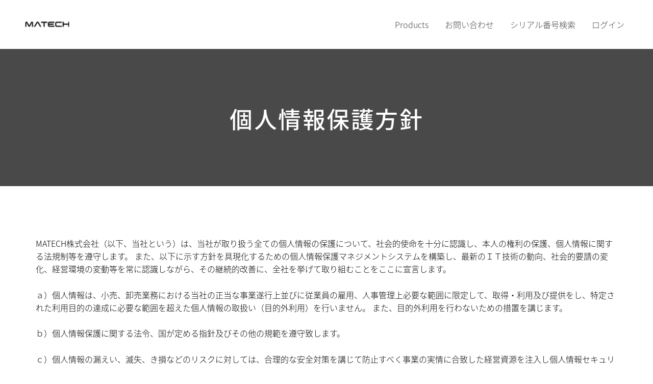

--- FILE ---
content_type: text/html; charset=UTF-8
request_url: https://matech-jp.com/privacy/
body_size: 21904
content:
<!DOCTYPE html>
<html lang="ja">
<head>
<meta charset="UTF-8">
<meta name="viewport" content="width=device-width, initial-scale=1">
<link rel="profile" href="https://gmpg.org/xfn/11">

<meta name='robots' content='index, follow, max-image-preview:large, max-snippet:-1, max-video-preview:-1' />
	<style>img:is([sizes="auto" i], [sizes^="auto," i]) { contain-intrinsic-size: 3000px 1500px }</style>
	
	<!-- This site is optimized with the Yoast SEO plugin v25.0 - https://yoast.com/wordpress/plugins/seo/ -->
	<title>個人情報保護方針 | MATECH クリエイティブブランド</title>
	<link rel="canonical" href="https://matech-jp.com/privacy/" />
	<meta property="og:locale" content="ja_JP" />
	<meta property="og:type" content="article" />
	<meta property="og:title" content="個人情報保護方針 | MATECH クリエイティブブランド" />
	<meta property="og:description" content="個人情報保護方針 MATECH株式会社（以下、当社という）は、当社が取り扱う全ての個人情報の保護について、社会的使命を十分に認識し、本人の権利の保護、個人情報に関する法規制等を遵守します。 また、以下に示す方針を具現化す &hellip; 個人情報保護方針 もっと読む &raquo;" />
	<meta property="og:url" content="https://matech-jp.com/privacy/" />
	<meta property="og:site_name" content="MATECH クリエイティブブランド" />
	<meta property="article:modified_time" content="2021-11-06T09:10:42+00:00" />
	<meta name="twitter:card" content="summary_large_image" />
	<meta name="twitter:label1" content="推定読み取り時間" />
	<meta name="twitter:data1" content="1分" />
	<script type="application/ld+json" class="yoast-schema-graph">{"@context":"https://schema.org","@graph":[{"@type":"WebPage","@id":"https://matech-jp.com/privacy/","url":"https://matech-jp.com/privacy/","name":"個人情報保護方針 | MATECH クリエイティブブランド","isPartOf":{"@id":"https://matech-jp.com/#website"},"datePublished":"2021-11-06T09:08:36+00:00","dateModified":"2021-11-06T09:10:42+00:00","breadcrumb":{"@id":"https://matech-jp.com/privacy/#breadcrumb"},"inLanguage":"ja","potentialAction":[{"@type":"ReadAction","target":["https://matech-jp.com/privacy/"]}]},{"@type":"BreadcrumbList","@id":"https://matech-jp.com/privacy/#breadcrumb","itemListElement":[{"@type":"ListItem","position":1,"name":"ホーム","item":"https://matech-jp.com/"},{"@type":"ListItem","position":2,"name":"個人情報保護方針"}]},{"@type":"WebSite","@id":"https://matech-jp.com/#website","url":"https://matech-jp.com/","name":"MATECH クリエイティブブランド","description":"KYOTOブランド","publisher":{"@id":"https://matech-jp.com/#organization"},"potentialAction":[{"@type":"SearchAction","target":{"@type":"EntryPoint","urlTemplate":"https://matech-jp.com/?s={search_term_string}"},"query-input":{"@type":"PropertyValueSpecification","valueRequired":true,"valueName":"search_term_string"}}],"inLanguage":"ja"},{"@type":"Organization","@id":"https://matech-jp.com/#organization","name":"MATECH株式会社","url":"https://matech-jp.com/","logo":{"@type":"ImageObject","inLanguage":"ja","@id":"https://matech-jp.com/#/schema/logo/image/","url":"https://matech-jp.com/wp-content/uploads/2020/10/cropped-名称未設定-6-1.png","contentUrl":"https://matech-jp.com/wp-content/uploads/2020/10/cropped-名称未設定-6-1.png","width":180,"height":60,"caption":"MATECH株式会社"},"image":{"@id":"https://matech-jp.com/#/schema/logo/image/"}}]}</script>
	<!-- / Yoast SEO plugin. -->


<link rel='dns-prefetch' href='//fonts.googleapis.com' />
<link rel="alternate" type="application/rss+xml" title="MATECH クリエイティブブランド &raquo; フィード" href="https://matech-jp.com/feed/" />
<link rel="alternate" type="application/rss+xml" title="MATECH クリエイティブブランド &raquo; コメントフィード" href="https://matech-jp.com/comments/feed/" />
<script>
window._wpemojiSettings = {"baseUrl":"https:\/\/s.w.org\/images\/core\/emoji\/16.0.1\/72x72\/","ext":".png","svgUrl":"https:\/\/s.w.org\/images\/core\/emoji\/16.0.1\/svg\/","svgExt":".svg","source":{"concatemoji":"https:\/\/matech-jp.com\/wp-includes\/js\/wp-emoji-release.min.js?ver=6.8.3"}};
/*! This file is auto-generated */
!function(s,n){var o,i,e;function c(e){try{var t={supportTests:e,timestamp:(new Date).valueOf()};sessionStorage.setItem(o,JSON.stringify(t))}catch(e){}}function p(e,t,n){e.clearRect(0,0,e.canvas.width,e.canvas.height),e.fillText(t,0,0);var t=new Uint32Array(e.getImageData(0,0,e.canvas.width,e.canvas.height).data),a=(e.clearRect(0,0,e.canvas.width,e.canvas.height),e.fillText(n,0,0),new Uint32Array(e.getImageData(0,0,e.canvas.width,e.canvas.height).data));return t.every(function(e,t){return e===a[t]})}function u(e,t){e.clearRect(0,0,e.canvas.width,e.canvas.height),e.fillText(t,0,0);for(var n=e.getImageData(16,16,1,1),a=0;a<n.data.length;a++)if(0!==n.data[a])return!1;return!0}function f(e,t,n,a){switch(t){case"flag":return n(e,"\ud83c\udff3\ufe0f\u200d\u26a7\ufe0f","\ud83c\udff3\ufe0f\u200b\u26a7\ufe0f")?!1:!n(e,"\ud83c\udde8\ud83c\uddf6","\ud83c\udde8\u200b\ud83c\uddf6")&&!n(e,"\ud83c\udff4\udb40\udc67\udb40\udc62\udb40\udc65\udb40\udc6e\udb40\udc67\udb40\udc7f","\ud83c\udff4\u200b\udb40\udc67\u200b\udb40\udc62\u200b\udb40\udc65\u200b\udb40\udc6e\u200b\udb40\udc67\u200b\udb40\udc7f");case"emoji":return!a(e,"\ud83e\udedf")}return!1}function g(e,t,n,a){var r="undefined"!=typeof WorkerGlobalScope&&self instanceof WorkerGlobalScope?new OffscreenCanvas(300,150):s.createElement("canvas"),o=r.getContext("2d",{willReadFrequently:!0}),i=(o.textBaseline="top",o.font="600 32px Arial",{});return e.forEach(function(e){i[e]=t(o,e,n,a)}),i}function t(e){var t=s.createElement("script");t.src=e,t.defer=!0,s.head.appendChild(t)}"undefined"!=typeof Promise&&(o="wpEmojiSettingsSupports",i=["flag","emoji"],n.supports={everything:!0,everythingExceptFlag:!0},e=new Promise(function(e){s.addEventListener("DOMContentLoaded",e,{once:!0})}),new Promise(function(t){var n=function(){try{var e=JSON.parse(sessionStorage.getItem(o));if("object"==typeof e&&"number"==typeof e.timestamp&&(new Date).valueOf()<e.timestamp+604800&&"object"==typeof e.supportTests)return e.supportTests}catch(e){}return null}();if(!n){if("undefined"!=typeof Worker&&"undefined"!=typeof OffscreenCanvas&&"undefined"!=typeof URL&&URL.createObjectURL&&"undefined"!=typeof Blob)try{var e="postMessage("+g.toString()+"("+[JSON.stringify(i),f.toString(),p.toString(),u.toString()].join(",")+"));",a=new Blob([e],{type:"text/javascript"}),r=new Worker(URL.createObjectURL(a),{name:"wpTestEmojiSupports"});return void(r.onmessage=function(e){c(n=e.data),r.terminate(),t(n)})}catch(e){}c(n=g(i,f,p,u))}t(n)}).then(function(e){for(var t in e)n.supports[t]=e[t],n.supports.everything=n.supports.everything&&n.supports[t],"flag"!==t&&(n.supports.everythingExceptFlag=n.supports.everythingExceptFlag&&n.supports[t]);n.supports.everythingExceptFlag=n.supports.everythingExceptFlag&&!n.supports.flag,n.DOMReady=!1,n.readyCallback=function(){n.DOMReady=!0}}).then(function(){return e}).then(function(){var e;n.supports.everything||(n.readyCallback(),(e=n.source||{}).concatemoji?t(e.concatemoji):e.wpemoji&&e.twemoji&&(t(e.twemoji),t(e.wpemoji)))}))}((window,document),window._wpemojiSettings);
</script>
<style id='cf-frontend-style-inline-css'>
@font-face {
	font-family: 'NotoSansJP-Thin';
	font-weight: 400;
	font-display: auto;
	src: url('https://matech-jp.com/wp-content/uploads/2020/10/NotoSansJP-Thin.otf') format('OpenType');
}
@font-face {
	font-family: 'NotoSansJP-Regular';
	font-weight: 400;
	font-display: auto;
	src: url('https://matech-jp.com/wp-content/uploads/2020/10/NotoSansJP-Regular.otf') format('OpenType');
}
@font-face {
	font-family: 'NotoSansJP-Medium';
	font-weight: 400;
	font-display: auto;
	src: url('https://matech-jp.com/wp-content/uploads/2020/10/NotoSansJP-Medium.otf') format('OpenType');
}
@font-face {
	font-family: 'NotoSansJP-Light';
	font-weight: 400;
	font-display: auto;
	src: url('https://matech-jp.com/wp-content/uploads/2020/10/NotoSansJP-Light.otf') format('OpenType');
}
@font-face {
	font-family: 'NotoSansJP-Bold';
	font-weight: 400;
	font-display: auto;
	src: url('https://matech-jp.com/wp-content/uploads/2020/10/NotoSansJP-Bold.otf') format('OpenType');
}
@font-face {
	font-family: 'NotoSansJP-Black';
	font-weight: 400;
	font-display: auto;
	src: url('https://matech-jp.com/wp-content/uploads/2020/10/NotoSansJP-Black.otf') format('OpenType');
}
</style>
<link rel='stylesheet' id='astra-theme-css-css' href='https://matech-jp.com/wp-content/themes/astra/assets/css/minified/style.min.css?ver=2.6.1' media='all' />
<style id='astra-theme-css-inline-css'>
html{font-size:100%;}a,.page-title{color:#fefefe;}a:hover,a:focus{color:#ebebeb;}body,button,input,select,textarea,.ast-button,.ast-custom-button{font-family:NotoSansJP-Light,Helvetica,Arial,sans-serif;font-weight:400;font-size:16px;font-size:1rem;line-height:1.5;}blockquote{color:#000000;}h1,.entry-content h1,.entry-content h1 a,h2,.entry-content h2,.entry-content h2 a,h3,.entry-content h3,.entry-content h3 a,h4,.entry-content h4,.entry-content h4 a,h5,.entry-content h5,.entry-content h5 a,h6,.entry-content h6,.entry-content h6 a,.site-title,.site-title a{font-family:NotoSansJP-Medium,Helvetica,Arial,sans-serif;font-weight:400;text-transform:lowercase;}.site-title{font-size:31px;font-size:1.9375rem;}header .site-logo-img .custom-logo-link img{max-width:108px;}.astra-logo-svg{width:108px;}.ast-archive-description .ast-archive-title{font-size:40px;font-size:2.5rem;}.site-header .site-description{font-size:15px;font-size:0.9375rem;}.entry-title{font-size:30px;font-size:1.875rem;}.comment-reply-title{font-size:26px;font-size:1.625rem;}.ast-comment-list #cancel-comment-reply-link{font-size:16px;font-size:1rem;}h1,.entry-content h1,.entry-content h1 a{font-size:50px;font-size:3.125rem;font-weight:600;font-family:NotoSansJP-Medium,Helvetica,Arial,sans-serif;line-height:1;text-transform:capitalize;}h2,.entry-content h2,.entry-content h2 a{font-size:28px;font-size:1.75rem;font-weight:400;font-family:NotoSansJP-Regular,Helvetica,Arial,sans-serif;line-height:1;text-transform:lowercase;}h3,.entry-content h3,.entry-content h3 a{font-size:30px;font-size:1.875rem;font-weight:400;font-family:NotoSansJP-Thin,Helvetica,Arial,sans-serif;line-height:1;text-transform:lowercase;}h4,.entry-content h4,.entry-content h4 a{font-size:23px;font-size:1.4375rem;line-height:1;}h5,.entry-content h5,.entry-content h5 a{font-size:18px;font-size:1.125rem;line-height:1;}h6,.entry-content h6,.entry-content h6 a{font-size:15px;font-size:0.9375rem;line-height:1;}.ast-single-post .entry-title,.page-title{font-size:30px;font-size:1.875rem;}#secondary,#secondary button,#secondary input,#secondary select,#secondary textarea{font-size:16px;font-size:1rem;}::selection{background-color:#020202;color:#ffffff;}body,h1,.entry-title a,.entry-content h1,.entry-content h1 a,h2,.entry-content h2,.entry-content h2 a,h3,.entry-content h3,.entry-content h3 a,h4,.entry-content h4,.entry-content h4 a,h5,.entry-content h5,.entry-content h5 a,h6,.entry-content h6,.entry-content h6 a{color:#3a3a3a;}.tagcloud a:hover,.tagcloud a:focus,.tagcloud a.current-item{color:#000000;border-color:#fefefe;background-color:#fefefe;}.main-header-menu .menu-link,.ast-header-custom-item a{color:#3a3a3a;}.main-header-menu .menu-item:hover > .menu-link,.main-header-menu .menu-item:hover > .ast-menu-toggle,.main-header-menu .ast-masthead-custom-menu-items a:hover,.main-header-menu .menu-item.focus > .menu-link,.main-header-menu .menu-item.focus > .ast-menu-toggle,.main-header-menu .current-menu-item > .menu-link,.main-header-menu .current-menu-ancestor > .menu-link,.main-header-menu .current-menu-item > .ast-menu-toggle,.main-header-menu .current-menu-ancestor > .ast-menu-toggle{color:#fefefe;}input:focus,input[type="text"]:focus,input[type="email"]:focus,input[type="url"]:focus,input[type="password"]:focus,input[type="reset"]:focus,input[type="search"]:focus,textarea:focus{border-color:#fefefe;}input[type="radio"]:checked,input[type=reset],input[type="checkbox"]:checked,input[type="checkbox"]:hover:checked,input[type="checkbox"]:focus:checked,input[type=range]::-webkit-slider-thumb{border-color:#fefefe;background-color:#fefefe;box-shadow:none;}.site-footer a:hover + .post-count,.site-footer a:focus + .post-count{background:#fefefe;border-color:#fefefe;}.ast-small-footer{color:#000000;}.ast-small-footer > .ast-footer-overlay{background-color:#ffffff;;}.ast-small-footer a{color:#000000;}.ast-small-footer a:hover{color:#000000;}.footer-adv .footer-adv-overlay{border-top-style:solid;border-top-width:291px;border-top-color:#000000;}.footer-adv .widget-title,.footer-adv .widget-title a{color:#000000;}.footer-adv{color:#000000;}.footer-adv a{color:#000000;}.footer-adv .tagcloud a:hover,.footer-adv .tagcloud a.current-item{border-color:#000000;background-color:#000000;}.footer-adv a:hover,.footer-adv .no-widget-text a:hover,.footer-adv a:focus,.footer-adv .no-widget-text a:focus{color:#000000;}.footer-adv .calendar_wrap #today,.footer-adv a:hover + .post-count{background-color:#000000;}.footer-adv-overlay{background-color:#ffffff;;}.ast-comment-meta{line-height:1.666666667;font-size:13px;font-size:0.8125rem;}.single .nav-links .nav-previous,.single .nav-links .nav-next,.single .ast-author-details .author-title,.ast-comment-meta{color:#fefefe;}.entry-meta,.entry-meta *{line-height:1.45;color:#fefefe;}.entry-meta a:hover,.entry-meta a:hover *,.entry-meta a:focus,.entry-meta a:focus *{color:#ebebeb;}.ast-404-layout-1 .ast-404-text{font-size:200px;font-size:12.5rem;}.widget-title{font-size:22px;font-size:1.375rem;color:#3a3a3a;}#cat option,.secondary .calendar_wrap thead a,.secondary .calendar_wrap thead a:visited{color:#fefefe;}.secondary .calendar_wrap #today,.ast-progress-val span{background:#fefefe;}.secondary a:hover + .post-count,.secondary a:focus + .post-count{background:#fefefe;border-color:#fefefe;}.calendar_wrap #today > a{color:#000000;}.ast-pagination a,.page-links .page-link,.single .post-navigation a{color:#fefefe;}.ast-pagination a:hover,.ast-pagination a:focus,.ast-pagination > span:hover:not(.dots),.ast-pagination > span.current,.page-links > .page-link,.page-links .page-link:hover,.post-navigation a:hover{color:#ebebeb;}.ast-header-break-point .ast-mobile-menu-buttons-minimal.menu-toggle{background:transparent;color:#1a6c7a;}.ast-header-break-point .ast-mobile-menu-buttons-outline.menu-toggle{background:transparent;border:1px solid #1a6c7a;color:#1a6c7a;}.ast-header-break-point .ast-mobile-menu-buttons-fill.menu-toggle{background:#1a6c7a;color:#ffffff;}.ast-header-break-point .main-header-bar .ast-button-wrap .menu-toggle{border-radius:13px;}.wp-block-buttons.aligncenter{justify-content:center;}@media (max-width:782px){.entry-content .wp-block-columns .wp-block-column{margin-left:0px;}}@media (max-width:921px){#secondary.secondary{padding-top:0;}.ast-separate-container .ast-article-post,.ast-separate-container .ast-article-single{padding:1.5em 2.14em;}.ast-separate-container #primary,.ast-separate-container #secondary{padding:1.5em 0;}.ast-separate-container.ast-right-sidebar #secondary{padding-left:1em;padding-right:1em;}.ast-separate-container.ast-two-container #secondary{padding-left:0;padding-right:0;}.ast-page-builder-template .entry-header #secondary{margin-top:1.5em;}.ast-page-builder-template #secondary{margin-top:1.5em;}#primary,#secondary{padding:1.5em 0;margin:0;}.ast-left-sidebar #content > .ast-container{display:flex;flex-direction:column-reverse;width:100%;}.ast-author-box img.avatar{margin:20px 0 0 0;}.ast-pagination{padding-top:1.5em;text-align:center;}.ast-pagination .next.page-numbers{display:inherit;float:none;}}@media (max-width:921px){.ast-page-builder-template.ast-left-sidebar #secondary{padding-right:20px;}.ast-page-builder-template.ast-right-sidebar #secondary{padding-left:20px;}.ast-right-sidebar #primary{padding-right:0;}.ast-right-sidebar #secondary{padding-left:0;}.ast-left-sidebar #primary{padding-left:0;}.ast-left-sidebar #secondary{padding-right:0;}.ast-pagination .prev.page-numbers{padding-left:.5em;}.ast-pagination .next.page-numbers{padding-right:.5em;}}@media (min-width:922px){.ast-separate-container.ast-right-sidebar #primary,.ast-separate-container.ast-left-sidebar #primary{border:0;}.ast-separate-container.ast-right-sidebar #secondary,.ast-separate-container.ast-left-sidebar #secondary{border:0;margin-left:auto;margin-right:auto;}.ast-separate-container.ast-two-container #secondary .widget:last-child{margin-bottom:0;}.ast-separate-container .ast-comment-list li .comment-respond{padding-left:2.66666em;padding-right:2.66666em;}.ast-author-box{-js-display:flex;display:flex;}.ast-author-bio{flex:1;}.error404.ast-separate-container #primary,.search-no-results.ast-separate-container #primary{margin-bottom:4em;}}@media (min-width:922px){.ast-right-sidebar #primary{border-right:1px solid #eee;}.ast-right-sidebar #secondary{border-left:1px solid #eee;margin-left:-1px;}.ast-left-sidebar #primary{border-left:1px solid #eee;}.ast-left-sidebar #secondary{border-right:1px solid #eee;margin-right:-1px;}.ast-separate-container.ast-two-container.ast-right-sidebar #secondary{padding-left:30px;padding-right:0;}.ast-separate-container.ast-two-container.ast-left-sidebar #secondary{padding-right:30px;padding-left:0;}}.elementor-button-wrapper .elementor-button{border-style:solid;border-top-width:2px;border-right-width:2px;border-left-width:2px;border-bottom-width:2px;}body .elementor-button.elementor-size-sm,body .elementor-button.elementor-size-xs,body .elementor-button.elementor-size-md,body .elementor-button.elementor-size-lg,body .elementor-button.elementor-size-xl,body .elementor-button{border-radius:inherit;padding-top:16px;padding-right:40px;padding-bottom:16px;padding-left:40px;}.elementor-button-wrapper .elementor-button{border-color:#1a6c7a;background-color:#1a6c7a;}.elementor-button-wrapper .elementor-button:hover,.elementor-button-wrapper .elementor-button:focus{color:#ffffff;background-color:rgba(0,104,122,0.7);border-color:rgba(0,104,122,0.7);}.wp-block-button .wp-block-button__link,.elementor-button-wrapper .elementor-button{color:#ffffff;}.elementor-button-wrapper .elementor-button{font-family:'Montserrat',sans-serif;font-weight:500;line-height:1;text-transform:uppercase;letter-spacing:2px;}body .elementor-button.elementor-size-sm,body .elementor-button.elementor-size-xs,body .elementor-button.elementor-size-md,body .elementor-button.elementor-size-lg,body .elementor-button.elementor-size-xl,body .elementor-button{font-size:12px;font-size:0.75rem;}.wp-block-button .wp-block-button__link{border-style:solid;border-top-width:2px;border-right-width:2px;border-left-width:2px;border-bottom-width:2px;border-color:#1a6c7a;background-color:#1a6c7a;color:#ffffff;font-family:'Montserrat',sans-serif;font-weight:500;line-height:1;text-transform:uppercase;letter-spacing:2px;font-size:12px;font-size:0.75rem;border-radius:inherit;padding-top:16px;padding-right:40px;padding-bottom:16px;padding-left:40px;}.wp-block-button .wp-block-button__link:hover,.wp-block-button .wp-block-button__link:focus{color:#ffffff;background-color:rgba(0,104,122,0.7);border-color:rgba(0,104,122,0.7);}.elementor-widget-heading h1.elementor-heading-title{line-height:1;}.elementor-widget-heading h2.elementor-heading-title{line-height:1;}.elementor-widget-heading h3.elementor-heading-title{line-height:1;}.elementor-widget-heading h4.elementor-heading-title{line-height:1;}.elementor-widget-heading h5.elementor-heading-title{line-height:1;}.elementor-widget-heading h6.elementor-heading-title{line-height:1;}.menu-toggle,button,.ast-button,.ast-custom-button,.button,input#submit,input[type="button"],input[type="submit"],input[type="reset"]{border-style:solid;border-top-width:2px;border-right-width:2px;border-left-width:2px;border-bottom-width:2px;color:#ffffff;border-color:#1a6c7a;background-color:#1a6c7a;border-radius:inherit;padding-top:16px;padding-right:40px;padding-bottom:16px;padding-left:40px;font-family:'Montserrat',sans-serif;font-weight:500;font-size:12px;font-size:0.75rem;line-height:1;text-transform:uppercase;letter-spacing:2px;}button:focus,.menu-toggle:hover,button:hover,.ast-button:hover,.button:hover,input[type=reset]:hover,input[type=reset]:focus,input#submit:hover,input#submit:focus,input[type="button"]:hover,input[type="button"]:focus,input[type="submit"]:hover,input[type="submit"]:focus{color:#ffffff;background-color:rgba(0,104,122,0.7);border-color:rgba(0,104,122,0.7);}@media (min-width:921px){.ast-container{max-width:100%;}}@media (min-width:544px){.ast-container{max-width:100%;}}@media (max-width:544px){.ast-separate-container .ast-article-post,.ast-separate-container .ast-article-single{padding:1.5em 1em;}.ast-separate-container #content .ast-container{padding-left:0.54em;padding-right:0.54em;}.ast-separate-container #secondary{padding-top:0;}.ast-separate-container.ast-two-container #secondary .widget{margin-bottom:1.5em;padding-left:1em;padding-right:1em;}.ast-separate-container .comments-count-wrapper{padding:1.5em 1em;}.ast-separate-container .ast-comment-list li.depth-1{padding:1.5em 1em;margin-bottom:1.5em;}.ast-separate-container .ast-comment-list .bypostauthor{padding:.5em;}.ast-separate-container .ast-archive-description{padding:1.5em 1em;}.ast-search-menu-icon.ast-dropdown-active .search-field{width:170px;}.ast-separate-container .comment-respond{padding:1.5em 1em;}}@media (max-width:544px){.ast-comment-list .children{margin-left:0.66666em;}.ast-separate-container .ast-comment-list .bypostauthor li{padding:0 0 0 .5em;}}@media (max-width:921px){.ast-mobile-header-stack .main-header-bar .ast-search-menu-icon{display:inline-block;}.ast-header-break-point.ast-header-custom-item-outside .ast-mobile-header-stack .main-header-bar .ast-search-icon{margin:0;}.ast-comment-avatar-wrap img{max-width:2.5em;}.comments-area{margin-top:1.5em;}.ast-separate-container .comments-count-wrapper{padding:2em 2.14em;}.ast-separate-container .ast-comment-list li.depth-1{padding:1.5em 2.14em;}.ast-separate-container .comment-respond{padding:2em 2.14em;}}@media (max-width:921px){.ast-header-break-point .main-header-bar .ast-search-menu-icon.slide-search .search-form{right:0;}.ast-header-break-point .ast-mobile-header-stack .main-header-bar .ast-search-menu-icon.slide-search .search-form{right:-1em;}.ast-comment-avatar-wrap{margin-right:0.5em;}}.footer-adv .tagcloud a:hover,.footer-adv .tagcloud a.current-item{color:#ffffff;}.footer-adv .calendar_wrap #today{color:#ffffff;}@media (min-width:545px){.ast-page-builder-template .comments-area,.single.ast-page-builder-template .entry-header,.single.ast-page-builder-template .post-navigation{max-width:1240px;margin-left:auto;margin-right:auto;}}@media (max-width:921px){.ast-archive-description .ast-archive-title{font-size:40px;}.entry-title{font-size:30px;}h1,.entry-content h1,.entry-content h1 a{font-size:40px;}h2,.entry-content h2,.entry-content h2 a{font-size:30px;}h3,.entry-content h3,.entry-content h3 a{font-size:25px;}h4,.entry-content h4,.entry-content h4 a{font-size:20px;font-size:1.25rem;}h5,.entry-content h5,.entry-content h5 a{font-size:18px;font-size:1.125rem;}h6,.entry-content h6,.entry-content h6 a{font-size:16px;font-size:1rem;}.ast-single-post .entry-title,.page-title{font-size:30px;}#masthead .site-logo-img .custom-logo-link img{max-width:115px;}.astra-logo-svg{width:115px;}.ast-header-break-point .site-logo-img .custom-mobile-logo-link img{max-width:115px;}}@media (max-width:544px){.ast-archive-description .ast-archive-title{font-size:40px;}.entry-title{font-size:30px;}h1,.entry-content h1,.entry-content h1 a{font-size:40px;}h2,.entry-content h2,.entry-content h2 a{font-size:30px;}h3,.entry-content h3,.entry-content h3 a{font-size:25px;}h4,.entry-content h4,.entry-content h4 a{font-size:18px;font-size:1.125rem;}h5,.entry-content h5,.entry-content h5 a{font-size:18px;font-size:1.125rem;}h6,.entry-content h6,.entry-content h6 a{font-size:16px;font-size:1rem;}.ast-single-post .entry-title,.page-title{font-size:30px;}.ast-header-break-point .site-branding img,.ast-header-break-point #masthead .site-logo-img .custom-logo-link img{max-width:101px;}.astra-logo-svg{width:101px;}.ast-header-break-point .site-logo-img .custom-mobile-logo-link img{max-width:101px;}}@media (max-width:921px){html{font-size:91.2%;}}@media (max-width:544px){html{font-size:91.2%;}}@media (min-width:922px){.ast-container{max-width:1240px;}}@font-face {font-family: "Astra";src: url(https://matech-jp.com/wp-content/themes/astra/assets/fonts/astra.woff) format("woff"),url(https://matech-jp.com/wp-content/themes/astra/assets/fonts/astra.ttf) format("truetype"),url(https://matech-jp.com/wp-content/themes/astra/assets/fonts/astra.svg#astra) format("svg");font-weight: normal;font-style: normal;font-display: fallback;}@media (max-width:600px) {.main-header-bar .main-header-bar-navigation{display:none;}}.ast-desktop .main-header-menu.submenu-with-border .sub-menu,.ast-desktop .main-header-menu.submenu-with-border .astra-full-megamenu-wrapper{border-color:#eaeaea;}.ast-desktop .main-header-menu.submenu-with-border .sub-menu{border-top-width:1px;border-right-width:1px;border-left-width:1px;border-bottom-width:1px;border-style:solid;}.ast-desktop .main-header-menu.submenu-with-border .sub-menu .sub-menu{top:-1px;}.ast-desktop .main-header-menu.submenu-with-border .sub-menu .menu-link,.ast-desktop .main-header-menu.submenu-with-border .children .menu-link{border-bottom-width:1px;border-style:solid;border-color:#eaeaea;}@media (min-width:922px){.main-header-menu .sub-menu .menu-item.ast-left-align-sub-menu:hover > .sub-menu,.main-header-menu .sub-menu .menu-item.ast-left-align-sub-menu.focus > .sub-menu{margin-left:-2px;}}.ast-small-footer{border-top-style:solid;border-top-width:0px;border-top-color:#fff;}.ast-small-footer-wrap{text-align:center;}@media (max-width:920px){.ast-404-layout-1 .ast-404-text{font-size:100px;font-size:6.25rem;}}@media (min-width:922px){.ast-theme-transparent-header #masthead{position:absolute;left:0;right:0;}.ast-theme-transparent-header .main-header-bar,.ast-theme-transparent-header.ast-header-break-point .main-header-bar{background:none;}body.elementor-editor-active.ast-theme-transparent-header #masthead,.fl-builder-edit .ast-theme-transparent-header #masthead,body.vc_editor.ast-theme-transparent-header #masthead,body.brz-ed.ast-theme-transparent-header #masthead{z-index:0;}.ast-header-break-point.ast-replace-site-logo-transparent.ast-theme-transparent-header .custom-mobile-logo-link{display:none;}.ast-header-break-point.ast-replace-site-logo-transparent.ast-theme-transparent-header .transparent-custom-logo{display:inline-block;}.ast-theme-transparent-header .ast-above-header{background-image:none;background-color:transparent;}.ast-theme-transparent-header .ast-below-header{background-image:none;background-color:transparent;}}.ast-theme-transparent-header .main-header-bar,.ast-theme-transparent-header.ast-header-break-point .main-header-bar-wrap .main-header-menu,.ast-theme-transparent-header.ast-header-break-point .main-header-bar-wrap .main-header-bar{background-color:#ffffff;}.ast-theme-transparent-header .main-header-bar .ast-search-menu-icon form{background-color:#ffffff;}.ast-theme-transparent-header .ast-above-header,.ast-theme-transparent-header .ast-below-header,.ast-header-break-point.ast-theme-transparent-header .ast-above-header,.ast-header-break-point.ast-theme-transparent-header .ast-below-header{background-color:#ffffff;}.ast-theme-transparent-header .site-title a,.ast-theme-transparent-header .site-title a:focus,.ast-theme-transparent-header .site-title a:hover,.ast-theme-transparent-header .site-title a:visited{color:#ffffff;}.ast-theme-transparent-header .site-header .site-description{color:#ffffff;}.ast-theme-transparent-header .main-header-menu .menu-item .sub-menu .menu-item .menu-link,.ast-theme-transparent-header .main-header-menu .menu-item .sub-menu .menu-item > .ast-menu-toggle{color:#000000;}.ast-theme-transparent-header .main-header-menu,.ast-theme-transparent-header .main-header-menu .menu-link,.ast-theme-transparent-header .ast-masthead-custom-menu-items,.ast-theme-transparent-header .ast-masthead-custom-menu-items a,.ast-theme-transparent-header .main-header-menu .menu-item > .ast-menu-toggle,.ast-theme-transparent-header .main-header-menu .menu-item > .ast-menu-toggle{color:rgba(0,0,0,0.75);}.ast-theme-transparent-header .main-header-menu .menu-item:hover > .menu-link,.ast-theme-transparent-header .main-header-menu .menu-item:hover > .ast-menu-toggle,.ast-theme-transparent-header .main-header-menu .ast-masthead-custom-menu-items a:hover,.ast-theme-transparent-header .main-header-menu .focus > .menu-link,.ast-theme-transparent-header .main-header-menu .focus > .ast-menu-toggle,.ast-theme-transparent-header .main-header-menu .current-menu-item > .menu-link,.ast-theme-transparent-header .main-header-menu .current-menu-ancestor > .menu-link,.ast-theme-transparent-header .main-header-menu .current-menu-item > .ast-menu-toggle,.ast-theme-transparent-header .main-header-menu .current-menu-ancestor > .ast-menu-toggle{color:#ff0000;}.ast-theme-transparent-header div.ast-masthead-custom-menu-items,.ast-theme-transparent-header div.ast-masthead-custom-menu-items .widget,.ast-theme-transparent-header div.ast-masthead-custom-menu-items .widget-title{color:#000000;}@media (max-width:921px){.ast-theme-transparent-header #masthead{position:absolute;left:0;right:0;}.ast-theme-transparent-header .main-header-bar,.ast-theme-transparent-header.ast-header-break-point .main-header-bar{background:none;}body.elementor-editor-active.ast-theme-transparent-header #masthead,.fl-builder-edit .ast-theme-transparent-header #masthead,body.vc_editor.ast-theme-transparent-header #masthead,body.brz-ed.ast-theme-transparent-header #masthead{z-index:0;}.ast-header-break-point.ast-replace-site-logo-transparent.ast-theme-transparent-header .custom-mobile-logo-link{display:none;}.ast-header-break-point.ast-replace-site-logo-transparent.ast-theme-transparent-header .transparent-custom-logo{display:inline-block;}.ast-theme-transparent-header .ast-above-header{background-image:none;background-color:transparent;}.ast-theme-transparent-header .ast-below-header{background-image:none;background-color:transparent;}}@media (max-width:921px){.ast-theme-transparent-header .main-header-bar,.ast-theme-transparent-header.ast-header-break-point .main-header-bar-wrap .main-header-menu,.ast-theme-transparent-header.ast-header-break-point .main-header-bar-wrap .main-header-bar{background-color:#ffffff;}.ast-theme-transparent-header .main-header-bar .ast-search-menu-icon form{background-color:#ffffff;}.ast-theme-transparent-header .ast-above-header,.ast-theme-transparent-header .ast-below-header,.ast-header-break-point.ast-theme-transparent-header .ast-above-header,.ast-header-break-point.ast-theme-transparent-header .ast-below-header{background-color:#ffffff;}.ast-theme-transparent-header .main-header-menu,.ast-theme-transparent-header .main-header-menu .menu-link,.ast-theme-transparent-header .ast-masthead-custom-menu-items,.ast-theme-transparent-header .ast-masthead-custom-menu-items a,.ast-theme-transparent-header .main-header-menu .menu-item > .ast-menu-toggle,.ast-theme-transparent-header .main-header-menu .menu-item > .ast-menu-toggle{color:#000000;}}@media (max-width:544px){.ast-theme-transparent-header .main-header-bar,.ast-theme-transparent-header.ast-header-break-point .main-header-bar-wrap .main-header-menu,.ast-theme-transparent-header.ast-header-break-point .main-header-bar-wrap .main-header-bar{background-color:#ffffff;}.ast-theme-transparent-header .main-header-bar .ast-search-menu-icon form{background-color:#ffffff;}.ast-theme-transparent-header .ast-above-header,.ast-theme-transparent-header .ast-below-header,.ast-header-break-point.ast-theme-transparent-header .ast-above-header,.ast-header-break-point.ast-theme-transparent-header .ast-below-header{background-color:#ffffff;}}.ast-theme-transparent-header .main-header-bar,.ast-theme-transparent-header.ast-header-break-point .main-header-bar{border-bottom-width:inherit;border-bottom-style:solid;border-bottom-color:rgba(48,48,48,0);}.ast-breadcrumbs .trail-browse,.ast-breadcrumbs .trail-items,.ast-breadcrumbs .trail-items li{display:inline-block;margin:0;padding:0;border:none;background:inherit;text-indent:0;}.ast-breadcrumbs .trail-browse{font-size:inherit;font-style:inherit;font-weight:inherit;color:inherit;}.ast-breadcrumbs .trail-items{list-style:none;}.trail-items li::after{padding:0 0.3em;content:"\00bb";}.trail-items li:last-of-type::after{display:none;}h1,.entry-content h1,h2,.entry-content h2,h3,.entry-content h3,h4,.entry-content h4,h5,.entry-content h5,h6,.entry-content h6{color:#000f2b;}.elementor-widget-heading .elementor-heading-title{margin:0;}.ast-header-break-point .main-header-bar{border-bottom-width:2px;border-bottom-color:#d6d6d6;}@media (min-width:922px){.main-header-bar{border-bottom-width:2px;border-bottom-color:#d6d6d6;}}.ast-flex{-webkit-align-content:center;-ms-flex-line-pack:center;align-content:center;-webkit-box-align:center;-webkit-align-items:center;-moz-box-align:center;-ms-flex-align:center;align-items:center;}.main-header-bar{padding:1em 0;}.ast-site-identity{padding:0;}.header-main-layout-1 .ast-flex.main-header-container,.header-main-layout-3 .ast-flex.main-header-container{-webkit-align-content:center;-ms-flex-line-pack:center;align-content:center;-webkit-box-align:center;-webkit-align-items:center;-moz-box-align:center;-ms-flex-align:center;align-items:center;}.header-main-layout-1 .ast-flex.main-header-container,.header-main-layout-3 .ast-flex.main-header-container{-webkit-align-content:center;-ms-flex-line-pack:center;align-content:center;-webkit-box-align:center;-webkit-align-items:center;-moz-box-align:center;-ms-flex-align:center;align-items:center;}
</style>
<link rel='stylesheet' id='astra-google-fonts-css' href='//fonts.googleapis.com/css?family=Montserrat%3A500&#038;display=fallback&#038;ver=2.6.1' media='all' />
<style id='wp-emoji-styles-inline-css'>

	img.wp-smiley, img.emoji {
		display: inline !important;
		border: none !important;
		box-shadow: none !important;
		height: 1em !important;
		width: 1em !important;
		margin: 0 0.07em !important;
		vertical-align: -0.1em !important;
		background: none !important;
		padding: 0 !important;
	}
</style>
<style id='classic-theme-styles-inline-css'>
/*! This file is auto-generated */
.wp-block-button__link{color:#fff;background-color:#32373c;border-radius:9999px;box-shadow:none;text-decoration:none;padding:calc(.667em + 2px) calc(1.333em + 2px);font-size:1.125em}.wp-block-file__button{background:#32373c;color:#fff;text-decoration:none}
</style>
<style id='global-styles-inline-css'>
:root{--wp--preset--aspect-ratio--square: 1;--wp--preset--aspect-ratio--4-3: 4/3;--wp--preset--aspect-ratio--3-4: 3/4;--wp--preset--aspect-ratio--3-2: 3/2;--wp--preset--aspect-ratio--2-3: 2/3;--wp--preset--aspect-ratio--16-9: 16/9;--wp--preset--aspect-ratio--9-16: 9/16;--wp--preset--color--black: #000000;--wp--preset--color--cyan-bluish-gray: #abb8c3;--wp--preset--color--white: #ffffff;--wp--preset--color--pale-pink: #f78da7;--wp--preset--color--vivid-red: #cf2e2e;--wp--preset--color--luminous-vivid-orange: #ff6900;--wp--preset--color--luminous-vivid-amber: #fcb900;--wp--preset--color--light-green-cyan: #7bdcb5;--wp--preset--color--vivid-green-cyan: #00d084;--wp--preset--color--pale-cyan-blue: #8ed1fc;--wp--preset--color--vivid-cyan-blue: #0693e3;--wp--preset--color--vivid-purple: #9b51e0;--wp--preset--gradient--vivid-cyan-blue-to-vivid-purple: linear-gradient(135deg,rgba(6,147,227,1) 0%,rgb(155,81,224) 100%);--wp--preset--gradient--light-green-cyan-to-vivid-green-cyan: linear-gradient(135deg,rgb(122,220,180) 0%,rgb(0,208,130) 100%);--wp--preset--gradient--luminous-vivid-amber-to-luminous-vivid-orange: linear-gradient(135deg,rgba(252,185,0,1) 0%,rgba(255,105,0,1) 100%);--wp--preset--gradient--luminous-vivid-orange-to-vivid-red: linear-gradient(135deg,rgba(255,105,0,1) 0%,rgb(207,46,46) 100%);--wp--preset--gradient--very-light-gray-to-cyan-bluish-gray: linear-gradient(135deg,rgb(238,238,238) 0%,rgb(169,184,195) 100%);--wp--preset--gradient--cool-to-warm-spectrum: linear-gradient(135deg,rgb(74,234,220) 0%,rgb(151,120,209) 20%,rgb(207,42,186) 40%,rgb(238,44,130) 60%,rgb(251,105,98) 80%,rgb(254,248,76) 100%);--wp--preset--gradient--blush-light-purple: linear-gradient(135deg,rgb(255,206,236) 0%,rgb(152,150,240) 100%);--wp--preset--gradient--blush-bordeaux: linear-gradient(135deg,rgb(254,205,165) 0%,rgb(254,45,45) 50%,rgb(107,0,62) 100%);--wp--preset--gradient--luminous-dusk: linear-gradient(135deg,rgb(255,203,112) 0%,rgb(199,81,192) 50%,rgb(65,88,208) 100%);--wp--preset--gradient--pale-ocean: linear-gradient(135deg,rgb(255,245,203) 0%,rgb(182,227,212) 50%,rgb(51,167,181) 100%);--wp--preset--gradient--electric-grass: linear-gradient(135deg,rgb(202,248,128) 0%,rgb(113,206,126) 100%);--wp--preset--gradient--midnight: linear-gradient(135deg,rgb(2,3,129) 0%,rgb(40,116,252) 100%);--wp--preset--font-size--small: 13px;--wp--preset--font-size--medium: 20px;--wp--preset--font-size--large: 36px;--wp--preset--font-size--x-large: 42px;--wp--preset--spacing--20: 0.44rem;--wp--preset--spacing--30: 0.67rem;--wp--preset--spacing--40: 1rem;--wp--preset--spacing--50: 1.5rem;--wp--preset--spacing--60: 2.25rem;--wp--preset--spacing--70: 3.38rem;--wp--preset--spacing--80: 5.06rem;--wp--preset--shadow--natural: 6px 6px 9px rgba(0, 0, 0, 0.2);--wp--preset--shadow--deep: 12px 12px 50px rgba(0, 0, 0, 0.4);--wp--preset--shadow--sharp: 6px 6px 0px rgba(0, 0, 0, 0.2);--wp--preset--shadow--outlined: 6px 6px 0px -3px rgba(255, 255, 255, 1), 6px 6px rgba(0, 0, 0, 1);--wp--preset--shadow--crisp: 6px 6px 0px rgba(0, 0, 0, 1);}:where(.is-layout-flex){gap: 0.5em;}:where(.is-layout-grid){gap: 0.5em;}body .is-layout-flex{display: flex;}.is-layout-flex{flex-wrap: wrap;align-items: center;}.is-layout-flex > :is(*, div){margin: 0;}body .is-layout-grid{display: grid;}.is-layout-grid > :is(*, div){margin: 0;}:where(.wp-block-columns.is-layout-flex){gap: 2em;}:where(.wp-block-columns.is-layout-grid){gap: 2em;}:where(.wp-block-post-template.is-layout-flex){gap: 1.25em;}:where(.wp-block-post-template.is-layout-grid){gap: 1.25em;}.has-black-color{color: var(--wp--preset--color--black) !important;}.has-cyan-bluish-gray-color{color: var(--wp--preset--color--cyan-bluish-gray) !important;}.has-white-color{color: var(--wp--preset--color--white) !important;}.has-pale-pink-color{color: var(--wp--preset--color--pale-pink) !important;}.has-vivid-red-color{color: var(--wp--preset--color--vivid-red) !important;}.has-luminous-vivid-orange-color{color: var(--wp--preset--color--luminous-vivid-orange) !important;}.has-luminous-vivid-amber-color{color: var(--wp--preset--color--luminous-vivid-amber) !important;}.has-light-green-cyan-color{color: var(--wp--preset--color--light-green-cyan) !important;}.has-vivid-green-cyan-color{color: var(--wp--preset--color--vivid-green-cyan) !important;}.has-pale-cyan-blue-color{color: var(--wp--preset--color--pale-cyan-blue) !important;}.has-vivid-cyan-blue-color{color: var(--wp--preset--color--vivid-cyan-blue) !important;}.has-vivid-purple-color{color: var(--wp--preset--color--vivid-purple) !important;}.has-black-background-color{background-color: var(--wp--preset--color--black) !important;}.has-cyan-bluish-gray-background-color{background-color: var(--wp--preset--color--cyan-bluish-gray) !important;}.has-white-background-color{background-color: var(--wp--preset--color--white) !important;}.has-pale-pink-background-color{background-color: var(--wp--preset--color--pale-pink) !important;}.has-vivid-red-background-color{background-color: var(--wp--preset--color--vivid-red) !important;}.has-luminous-vivid-orange-background-color{background-color: var(--wp--preset--color--luminous-vivid-orange) !important;}.has-luminous-vivid-amber-background-color{background-color: var(--wp--preset--color--luminous-vivid-amber) !important;}.has-light-green-cyan-background-color{background-color: var(--wp--preset--color--light-green-cyan) !important;}.has-vivid-green-cyan-background-color{background-color: var(--wp--preset--color--vivid-green-cyan) !important;}.has-pale-cyan-blue-background-color{background-color: var(--wp--preset--color--pale-cyan-blue) !important;}.has-vivid-cyan-blue-background-color{background-color: var(--wp--preset--color--vivid-cyan-blue) !important;}.has-vivid-purple-background-color{background-color: var(--wp--preset--color--vivid-purple) !important;}.has-black-border-color{border-color: var(--wp--preset--color--black) !important;}.has-cyan-bluish-gray-border-color{border-color: var(--wp--preset--color--cyan-bluish-gray) !important;}.has-white-border-color{border-color: var(--wp--preset--color--white) !important;}.has-pale-pink-border-color{border-color: var(--wp--preset--color--pale-pink) !important;}.has-vivid-red-border-color{border-color: var(--wp--preset--color--vivid-red) !important;}.has-luminous-vivid-orange-border-color{border-color: var(--wp--preset--color--luminous-vivid-orange) !important;}.has-luminous-vivid-amber-border-color{border-color: var(--wp--preset--color--luminous-vivid-amber) !important;}.has-light-green-cyan-border-color{border-color: var(--wp--preset--color--light-green-cyan) !important;}.has-vivid-green-cyan-border-color{border-color: var(--wp--preset--color--vivid-green-cyan) !important;}.has-pale-cyan-blue-border-color{border-color: var(--wp--preset--color--pale-cyan-blue) !important;}.has-vivid-cyan-blue-border-color{border-color: var(--wp--preset--color--vivid-cyan-blue) !important;}.has-vivid-purple-border-color{border-color: var(--wp--preset--color--vivid-purple) !important;}.has-vivid-cyan-blue-to-vivid-purple-gradient-background{background: var(--wp--preset--gradient--vivid-cyan-blue-to-vivid-purple) !important;}.has-light-green-cyan-to-vivid-green-cyan-gradient-background{background: var(--wp--preset--gradient--light-green-cyan-to-vivid-green-cyan) !important;}.has-luminous-vivid-amber-to-luminous-vivid-orange-gradient-background{background: var(--wp--preset--gradient--luminous-vivid-amber-to-luminous-vivid-orange) !important;}.has-luminous-vivid-orange-to-vivid-red-gradient-background{background: var(--wp--preset--gradient--luminous-vivid-orange-to-vivid-red) !important;}.has-very-light-gray-to-cyan-bluish-gray-gradient-background{background: var(--wp--preset--gradient--very-light-gray-to-cyan-bluish-gray) !important;}.has-cool-to-warm-spectrum-gradient-background{background: var(--wp--preset--gradient--cool-to-warm-spectrum) !important;}.has-blush-light-purple-gradient-background{background: var(--wp--preset--gradient--blush-light-purple) !important;}.has-blush-bordeaux-gradient-background{background: var(--wp--preset--gradient--blush-bordeaux) !important;}.has-luminous-dusk-gradient-background{background: var(--wp--preset--gradient--luminous-dusk) !important;}.has-pale-ocean-gradient-background{background: var(--wp--preset--gradient--pale-ocean) !important;}.has-electric-grass-gradient-background{background: var(--wp--preset--gradient--electric-grass) !important;}.has-midnight-gradient-background{background: var(--wp--preset--gradient--midnight) !important;}.has-small-font-size{font-size: var(--wp--preset--font-size--small) !important;}.has-medium-font-size{font-size: var(--wp--preset--font-size--medium) !important;}.has-large-font-size{font-size: var(--wp--preset--font-size--large) !important;}.has-x-large-font-size{font-size: var(--wp--preset--font-size--x-large) !important;}
:where(.wp-block-post-template.is-layout-flex){gap: 1.25em;}:where(.wp-block-post-template.is-layout-grid){gap: 1.25em;}
:where(.wp-block-columns.is-layout-flex){gap: 2em;}:where(.wp-block-columns.is-layout-grid){gap: 2em;}
:root :where(.wp-block-pullquote){font-size: 1.5em;line-height: 1.6;}
</style>
<link rel='stylesheet' id='astra-addon-css-css' href='https://matech-jp.com/wp-content/uploads/astra-addon/astra-addon-68114d1a5f5d48-07586594.css?ver=2.6.4' media='all' />
<link rel='stylesheet' id='astra-child-theme-fundation-css-css' href='https://matech-jp.com/wp-content/themes/astra-child/css/fundation.css?ver=1.0.7' media='all' />
<link rel='stylesheet' id='astra-child-theme-css-css' href='https://matech-jp.com/wp-content/themes/astra-child/style.css?ver=1.0.7' media='all' />
<link rel='stylesheet' id='elementor-frontend-css' href='https://matech-jp.com/wp-content/plugins/elementor/assets/css/frontend.min.css?ver=3.28.4' media='all' />
<link rel='stylesheet' id='elementor-post-38-css' href='https://matech-jp.com/wp-content/uploads/elementor/css/post-38.css?ver=1762962406' media='all' />
<link rel='stylesheet' id='uael-frontend-css' href='https://matech-jp.com/wp-content/plugins/ultimate-elementor/assets/min-css/uael-frontend.min.css?ver=1.39.4' media='all' />
<link rel='stylesheet' id='wpforms-classic-base-css' href='https://matech-jp.com/wp-content/plugins/wpforms/assets/css/frontend/classic/wpforms-base.min.css?ver=1.9.5.1' media='all' />
<link rel='stylesheet' id='uael-teammember-social-icons-css' href='https://matech-jp.com/wp-content/plugins/elementor/assets/css/widget-social-icons.min.css?ver=3.24.0' media='all' />
<link rel='stylesheet' id='uael-social-share-icons-brands-css' href='https://matech-jp.com/wp-content/plugins/elementor/assets/lib/font-awesome/css/brands.css?ver=5.15.3' media='all' />
<link rel='stylesheet' id='uael-social-share-icons-fontawesome-css' href='https://matech-jp.com/wp-content/plugins/elementor/assets/lib/font-awesome/css/fontawesome.css?ver=5.15.3' media='all' />
<link rel='stylesheet' id='uael-nav-menu-icons-css' href='https://matech-jp.com/wp-content/plugins/elementor/assets/lib/font-awesome/css/solid.css?ver=5.15.3' media='all' />
<link rel='stylesheet' id='widget-heading-css' href='https://matech-jp.com/wp-content/plugins/elementor/assets/css/widget-heading.min.css?ver=3.28.4' media='all' />
<link rel='stylesheet' id='elementor-post-57447-css' href='https://matech-jp.com/wp-content/uploads/elementor/css/post-57447.css?ver=1762966626' media='all' />
<link rel='stylesheet' id='um_fonticons_ii-css' href='https://matech-jp.com/wp-content/plugins/ultimate-member/assets/css/um-fonticons-ii.css?ver=2.2.4' media='all' />
<link rel='stylesheet' id='um_fonticons_fa-css' href='https://matech-jp.com/wp-content/plugins/ultimate-member/assets/css/um-fonticons-fa.css?ver=2.2.4' media='all' />
<link rel='stylesheet' id='select2-css' href='https://matech-jp.com/wp-content/plugins/ultimate-member/assets/css/select2/select2.min.css?ver=4.0.13' media='all' />
<link rel='stylesheet' id='um_crop-css' href='https://matech-jp.com/wp-content/plugins/ultimate-member/assets/css/um-crop.css?ver=2.2.4' media='all' />
<link rel='stylesheet' id='um_modal-css' href='https://matech-jp.com/wp-content/plugins/ultimate-member/assets/css/um-modal.css?ver=2.2.4' media='all' />
<link rel='stylesheet' id='um_styles-css' href='https://matech-jp.com/wp-content/plugins/ultimate-member/assets/css/um-styles.css?ver=2.2.4' media='all' />
<link rel='stylesheet' id='um_profile-css' href='https://matech-jp.com/wp-content/plugins/ultimate-member/assets/css/um-profile.css?ver=2.2.4' media='all' />
<link rel='stylesheet' id='um_account-css' href='https://matech-jp.com/wp-content/plugins/ultimate-member/assets/css/um-account.css?ver=2.2.4' media='all' />
<link rel='stylesheet' id='um_misc-css' href='https://matech-jp.com/wp-content/plugins/ultimate-member/assets/css/um-misc.css?ver=2.2.4' media='all' />
<link rel='stylesheet' id='um_fileupload-css' href='https://matech-jp.com/wp-content/plugins/ultimate-member/assets/css/um-fileupload.css?ver=2.2.4' media='all' />
<link rel='stylesheet' id='um_datetime-css' href='https://matech-jp.com/wp-content/plugins/ultimate-member/assets/css/pickadate/default.css?ver=2.2.4' media='all' />
<link rel='stylesheet' id='um_datetime_date-css' href='https://matech-jp.com/wp-content/plugins/ultimate-member/assets/css/pickadate/default.date.css?ver=2.2.4' media='all' />
<link rel='stylesheet' id='um_datetime_time-css' href='https://matech-jp.com/wp-content/plugins/ultimate-member/assets/css/pickadate/default.time.css?ver=2.2.4' media='all' />
<link rel='stylesheet' id='um_raty-css' href='https://matech-jp.com/wp-content/plugins/ultimate-member/assets/css/um-raty.css?ver=2.2.4' media='all' />
<link rel='stylesheet' id='um_scrollbar-css' href='https://matech-jp.com/wp-content/plugins/ultimate-member/assets/css/simplebar.css?ver=2.2.4' media='all' />
<link rel='stylesheet' id='um_tipsy-css' href='https://matech-jp.com/wp-content/plugins/ultimate-member/assets/css/um-tipsy.css?ver=2.2.4' media='all' />
<link rel='stylesheet' id='um_responsive-css' href='https://matech-jp.com/wp-content/plugins/ultimate-member/assets/css/um-responsive.css?ver=2.2.4' media='all' />
<link rel='stylesheet' id='um_default_css-css' href='https://matech-jp.com/wp-content/plugins/ultimate-member/assets/css/um-old-default.css?ver=2.2.4' media='all' />
<link rel='stylesheet' id='igniteup-front-compulsory-css' href='https://matech-jp.com/wp-content/plugins/igniteup/includes/css/front-compulsory.css?ver=3.4.1' media='all' />
<link rel='stylesheet' id='elementor-gf-local-roboto-css' href='https://matech-jp.com/wp-content/uploads/elementor/google-fonts/css/roboto.css?ver=1745957593' media='all' />
<link rel='stylesheet' id='elementor-gf-local-robotoslab-css' href='https://matech-jp.com/wp-content/uploads/elementor/google-fonts/css/robotoslab.css?ver=1745957596' media='all' />
<script src="https://matech-jp.com/wp-includes/js/jquery/jquery.1.12.4.js?ver=3.7.1" id="jquery-js"></script>
<!--[if IE]>
<script src="https://matech-jp.com/wp-content/themes/astra/assets/js/minified/flexibility.min.js?ver=2.6.1" id="astra-flexibility-js"></script>
<script id="astra-flexibility-js-after">
flexibility(document.documentElement);
</script>
<![endif]-->
<script src="https://matech-jp.com/wp-content/plugins/ultimate-member/assets/js/um-gdpr.min.js?ver=2.2.4" id="um-gdpr-js"></script>
<link rel="https://api.w.org/" href="https://matech-jp.com/wp-json/" /><link rel="alternate" title="JSON" type="application/json" href="https://matech-jp.com/wp-json/wp/v2/pages/57447" /><link rel="EditURI" type="application/rsd+xml" title="RSD" href="https://matech-jp.com/xmlrpc.php?rsd" />
<meta name="generator" content="WordPress 6.8.3" />
<link rel='shortlink' href='https://matech-jp.com/?p=57447' />
<link rel="alternate" title="oEmbed (JSON)" type="application/json+oembed" href="https://matech-jp.com/wp-json/oembed/1.0/embed?url=https%3A%2F%2Fmatech-jp.com%2Fprivacy%2F" />
<link rel="alternate" title="oEmbed (XML)" type="text/xml+oembed" href="https://matech-jp.com/wp-json/oembed/1.0/embed?url=https%3A%2F%2Fmatech-jp.com%2Fprivacy%2F&#038;format=xml" />

		<!-- GA Google Analytics @ https://m0n.co/ga -->
		<script async src="https://www.googletagmanager.com/gtag/js?id=UA-53453445-5"></script>
		<script>
			window.dataLayer = window.dataLayer || [];
			function gtag(){dataLayer.push(arguments);}
			gtag('js', new Date());
			gtag('config', 'UA-53453445-5');
		</script>

	<script id="mcjs">!function(c,h,i,m,p){m=c.createElement(h),p=c.getElementsByTagName(h)[0],m.async=1,m.src=i,p.parentNode.insertBefore(m,p)}(document,"script","https://chimpstatic.com/mcjs-connected/js/users/76862a11a43b6a6b4ffa18132/ea248c4a8d0f2b181245ad965.js");</script>
<script type="text/javascript">igniteup_ajaxurl = "https://matech-jp.com/wp-admin/admin-ajax.php";</script>		<style type="text/css">
			.um_request_name {
				display: none !important;
			}
		</style>
	<meta name="generator" content="Elementor 3.28.4; features: e_font_icon_svg, additional_custom_breakpoints, e_local_google_fonts, e_element_cache; settings: css_print_method-external, google_font-enabled, font_display-auto">
<style>.recentcomments a{display:inline !important;padding:0 !important;margin:0 !important;}</style>			<style>
				.e-con.e-parent:nth-of-type(n+4):not(.e-lazyloaded):not(.e-no-lazyload),
				.e-con.e-parent:nth-of-type(n+4):not(.e-lazyloaded):not(.e-no-lazyload) * {
					background-image: none !important;
				}
				@media screen and (max-height: 1024px) {
					.e-con.e-parent:nth-of-type(n+3):not(.e-lazyloaded):not(.e-no-lazyload),
					.e-con.e-parent:nth-of-type(n+3):not(.e-lazyloaded):not(.e-no-lazyload) * {
						background-image: none !important;
					}
				}
				@media screen and (max-height: 640px) {
					.e-con.e-parent:nth-of-type(n+2):not(.e-lazyloaded):not(.e-no-lazyload),
					.e-con.e-parent:nth-of-type(n+2):not(.e-lazyloaded):not(.e-no-lazyload) * {
						background-image: none !important;
					}
				}
			</style>
			<link rel="icon" href="https://matech-jp.com/wp-content/uploads/2022/02/cropped-スクリーンショット-2022-02-24-053039-32x32.jpg" sizes="32x32" />
<link rel="icon" href="https://matech-jp.com/wp-content/uploads/2022/02/cropped-スクリーンショット-2022-02-24-053039-192x192.jpg" sizes="192x192" />
<link rel="apple-touch-icon" href="https://matech-jp.com/wp-content/uploads/2022/02/cropped-スクリーンショット-2022-02-24-053039-180x180.jpg" />
<meta name="msapplication-TileImage" content="https://matech-jp.com/wp-content/uploads/2022/02/cropped-スクリーンショット-2022-02-24-053039-270x270.jpg" />

<link rel="stylesheet" href="/wp-content/themes/astra-child/ultimate-member/um-custom.css" media="all">

	
</head>

<body data-rsssl=1 itemtype='https://schema.org/WebPage' itemscope='itemscope' class="wp-singular page-template-default page page-id-57447 wp-custom-logo wp-theme-astra wp-child-theme-astra-child eio-default ast-desktop ast-page-builder-template ast-no-sidebar astra-2.6.1 ast-header-custom-item-inside ast-single-post ast-inherit-site-logo-transparent ast-theme-transparent-header elementor-default elementor-kit-38 elementor-page elementor-page-57447 astra-addon-2.6.4">

<div 
	class="hfeed site" id="page">
	<a class="skip-link screen-reader-text" href="#content">コンテンツへスキップ</a>

	
	
		<header
			class="site-header header-main-layout-1 ast-primary-menu-enabled ast-logo-title-inline ast-menu-toggle-icon ast-mobile-header-inline" id="masthead" itemtype="https://schema.org/WPHeader" itemscope="itemscope" itemid="#masthead"		>

			
			
<div class="main-header-bar-wrap">
	<div class="main-header-bar">
				<div class="ast-container">

			<div class="ast-flex main-header-container">
				
		<div class="site-branding">
			<div
			class="ast-site-identity" itemtype="https://schema.org/Organization" itemscope="itemscope"			>
				<span class="site-logo-img"><a href="https://matech-jp.com/" class="custom-logo-link" rel="home"><img width="115" height="38" src="https://matech-jp.com/wp-content/uploads/2020/10/cropped-名称未設定-6-1-115x38.png" class="custom-logo" alt="MATECH クリエイティブブランド" decoding="async" srcset="https://matech-jp.com/wp-content/uploads/2020/10/cropped-名称未設定-6-1-115x38.png 115w, https://matech-jp.com/wp-content/uploads/2020/10/cropped-名称未設定-6-1.png 180w" sizes="(max-width: 115px) 100vw, 115px" /></a></span>			</div>
		</div>

		<!-- .site-branding -->
				<div class="ast-mobile-menu-buttons">

			
					<div class="ast-button-wrap">
			<button type="button" class="menu-toggle main-header-menu-toggle  ast-mobile-menu-buttons-fill "  aria-controls='primary-menu' aria-expanded='false'>
				<span class="screen-reader-text">メインメニュー</span>
				<span class="menu-toggle-icon"></span>
							</button>
		</div>
			
			
		</div>
			<div class="ast-main-header-bar-alignment"><div class="main-header-bar-navigation"><nav class="ast-flex-grow-1 navigation-accessibility" id="site-navigation" aria-label="サイトナビゲーション" itemtype="https://schema.org/SiteNavigationElement" itemscope="itemscope"><div class="main-navigation"><ul id="primary-menu" class="main-header-menu ast-nav-menu ast-flex ast-justify-content-flex-end  submenu-with-border"><li id="menu-item-401" class="menu-item menu-item-type-custom menu-item-object-custom menu-item-401"><a href="https://www.amazon.co.jp/s?i=merchant-items&#038;me=AEEVRGX4M6ZGU" class="menu-link">Products</a></li>
<li id="menu-item-444" class="menu-item menu-item-type-post_type menu-item-object-page menu-item-444"><a href="https://matech-jp.com/contact/" class="menu-link">お問い合わせ</a></li>
<li id="menu-item-5864" class="menu-item menu-item-type-post_type menu-item-object-page menu-item-5864"><a href="https://matech-jp.com/authentic/" class="menu-link">シリアル番号検索</a></li>
<li id="menu-item-5866" class="menu-item menu-item-type-post_type menu-item-object-page menu-item-5866"><a href="https://matech-jp.com/login/" class="menu-link">ログイン</a></li>
</ul></div></nav></div></div>			</div><!-- Main Header Container -->
		</div><!-- ast-row -->
			</div> <!-- Main Header Bar -->
</div> <!-- Main Header Bar Wrap -->

			
		</header><!-- #masthead -->

		
	<div class="d-n global-menu__profile-under">
		<div style="position:relative;max-width:1260px;margin:auto;">
			<ul class="global-menu__profile-list">
				<li><a class="global-menu__profile-item" href="/customer-area/">マイページ</a></li>
				<li><a class="global-menu__profile-item" href="/customer-area/?um_action=edit">アカウント情報</a></li>
				<li><a class="global-menu__profile-item" href="/logout/">ログアウト</a></li>
			</ul>
		</div>
	</div>

	

	
			<div id="content" class="site-content">
		
		<div class="ast-container">

		

	<div id="primary" class="content-area primary">

		
					<main id="main" class="site-main">

				
					
					

<article 
	class="post-57447 page type-page status-publish ast-article-single" id="post-57447" itemtype="https://schema.org/CreativeWork" itemscope="itemscope">

	
	<header class="entry-header ast-header-without-markup">

		
			</header><!-- .entry-header -->

	<div class="entry-content clear" 
		itemprop="text"	>

		
				<div data-elementor-type="wp-page" data-elementor-id="57447" class="elementor elementor-57447" data-elementor-post-type="page">
						<section class="elementor-section elementor-top-section elementor-element elementor-element-ede6f42 elementor-section-boxed elementor-section-height-default elementor-section-height-default" data-id="ede6f42" data-element_type="section" data-settings="{&quot;background_background&quot;:&quot;classic&quot;}">
							<div class="elementor-background-overlay"></div>
							<div class="elementor-container elementor-column-gap-default">
					<div class="elementor-column elementor-col-100 elementor-top-column elementor-element elementor-element-bc6a053" data-id="bc6a053" data-element_type="column">
			<div class="elementor-widget-wrap elementor-element-populated">
						<div class="elementor-element elementor-element-32a6ad1b elementor-widget elementor-widget-heading" data-id="32a6ad1b" data-element_type="widget" data-widget_type="heading.default">
					<h1 class="elementor-heading-title elementor-size-default">個人情報保護方針</h1>				</div>
					</div>
		</div>
					</div>
		</section>
				<section class="elementor-section elementor-top-section elementor-element elementor-element-29b02a85 elementor-section-content-top elementor-section-boxed elementor-section-height-default elementor-section-height-default" data-id="29b02a85" data-element_type="section">
						<div class="elementor-container elementor-column-gap-no">
					<div class="elementor-column elementor-col-100 elementor-top-column elementor-element elementor-element-f174397" data-id="f174397" data-element_type="column">
			<div class="elementor-widget-wrap elementor-element-populated">
						<div class="elementor-element elementor-element-70ba542 elementor-widget elementor-widget-text-editor" data-id="70ba542" data-element_type="widget" data-widget_type="text-editor.default">
									<p>MATECH株式会社（以下、当社という）は、当社が取り扱う全ての個人情報の保護について、社会的使命を十分に認識し、本人の権利の保護、個人情報に関する法規制等を遵守します。 また、以下に示す方針を具現化するための個人情報保護マネジメントシステムを構築し、最新のＩＴ技術の動向、社会的要請の変化、経営環境の変動等を常に認識しながら、その継続的改善に、全社を挙げて取り組むことをここに宣言します。</p><p>ａ）個人情報は、小売、卸売業務における当社の正当な事業遂行上並びに従業員の雇用、人事管理上必要な範囲に限定して、取得・利用及び提供をし、特定された利用目的の達成に必要な範囲を超えた個人情報の取扱い（目的外利用）を行いません。 また、目的外利用を行わないための措置を講じます。</p><p>ｂ）個人情報保護に関する法令、国が定める指針及びその他の規範を遵守致します。</p><p>ｃ）個人情報の漏えい、滅失、き損などのリスクに対しては、合理的な安全対策を講じて防止すべく事業の実情に合致した経営資源を注入し個人情報セキュリティ体制を継続的に向上させます。また、個人情報保護上、問題があると判断された場合には速やかに是正措置を講じます。</p><p>ｄ）個人情報取扱いに関する苦情及び相談に対しては、迅速かつ誠実に、適切な対応をさせていただきます。</p><p>e）個人情報保護マネジメントシステムは、当社を取り巻く環境の変化を踏まえ、適時・適切に見直してその改善を継続的に推進します。</p><p>以上</p><h2>お問合せ窓口</h2><p>個人情報保護方針に関するお問合せにつきましては、下記窓口で受付けております。</p><p>MATECH株式会社 　個人情報問合せ窓口</p><p>〒600-8844 京都府京都市下京区朱雀裏畑町30番地 松本ビル2F</p><p>メールアドレス: support@matech-jp.com</p><p>受付時間:平日10:00～17:30 (祝日、年末年始、ゴールデンウィークを除く)</p><h2>個人情報の取扱いについて（個人情報に関する公表文）</h2><h3>当社が取り扱う個人情報の利用目的</h3><p>(1)ご本人から直接書面によって取得する個人情報（ホームページや電子メール等によるものを含む）の利用目的取得に先立ち、ご本人に対し書面により明示します。</p><p>(2)前項以外の方法によって取得する個人情報の利用目的</p><table width="1080"><tbody><tr><td><p>分類</p></td><td><p>利用目的</p></td></tr><tr><td><p>個人のお客様情報</p></td><td><p>ご注文履歴管理のため<br />お問合せ対応のため<br />商取引の処理のため<br />メールマガジンの送信のため</p></td></tr><tr><td><p>お取引先担当者様情報</p></td><td><p>発注内容確認のため（通信記録等）</p></td></tr><tr><td><p>業務の受託に伴い、お客様からお預かりする個人情報</p></td><td><p>委託された当該業務を適切に遂行するため</p></td></tr></tbody></table><p>当社は、個人のお客様情報に関して、上記の目的に限定して外国にある第三者に提供することがあります。この場合の提供先は外国にある業務委託先に限ります。</p><h2>保有個人データに関する事項の周知</h2><p>当社で保有している保有個人データに関して、ご本人様又はその代理人様からの利用目的の通知、開示、内容の訂正、追加又は削除、利用の停止、消去及び第三者への提供の停止の請求（以下、「開示等の請求」といいます）につきましては、以下の要領にて対応させていただきます。</p><h3>事業者の名称</h3><p>MATECH株式会社</p><h3>個人情報の保護管理者</h3><p>管理者役職：人事総務マネージャー</p><p>所属部署：管理本部</p><p>連絡先：support@matech-jp.com</p><h3>全ての保有個人データの利用目的</h3><table width="1080"><tbody><tr><td><p>分類</p></td><td><p>利用目的</p></td></tr><tr><td><p>個人のお客様情報</p></td><td><p>お客様サポートのため<br />ご利用履歴管理のため<br />当社サービスのご案内のため<br />お問合せ対応のため</p></td></tr><tr><td><p>お取引先担当者様情報</p></td><td><p>発注内容確認のため（通信記録等）</p></td></tr><tr><td><p>当社従業員情報</p></td><td><p>従業員の人事労務管理、業務管理、健康管理、セキュリティ管理のため</p></td></tr><tr><td><p>当社への採用応募者情報</p></td><td><p>採用応募者への連絡と当社の採用業務管理のため</p></td></tr><tr><td><p>特定個人情報</p></td><td><p>番号法に定められた利用目的のため</p></td></tr></tbody></table><p>当社は、個人のお客様情報に関して、上記の目的に限定して外国にある第三者に提供することがあります。この場合の提供先は外国にある業務委託先に限ります。</p><h3>保有個人データの取扱いに関する苦情の申し出先</h3><p>個人情報の保護管理者と同様</p><h3>認定個人情報保護団体</h3><p>現在、当社が加盟する認定個人情報保護団体はありません。</p><h3>保有個人データの開示等の求めに応じる手続き</h3><h4>開示等の求めの申し出先</h4><p>開示等のお求めは、上記個人情報問合せ窓口にお申し出ください。</p><h4>開示等の求めに関するお手続き</h4><ol><li>お申し出受付け後、当社からご利用いただく所定の請求書様式「保有個人データ開示等請求書」をメール送信いたします。</li><li>ご記入いただいた請求書、代理人によるお求めの場合は代理人であることを確認する書類、手数料分の郵便為替（利用目的の通知並びに開示の請求の場合のみ）を上記個人情報問合せ窓口までご郵送ください。</li><li>上記請求書を受領後、ご本人確認のため、当社に登録していただいている個人情報のうちご本人確認可能な2項目程度（例：電話番号と生年月日等）の情報をお問合せさせていただきます。</li><li>回答は原則としてご本人に対して電子書面（メール送信）にておこないます。</li></ol><h4>代理人によるお求めの場合、代理人であることを確認する資料</h4><p>開示等をお求めになる方が代理人様である場合は、代理人である事を証明する資料及び代理人様ご自身を証明する資料を同封してください。各資料に含まれる本籍地情報は都道府県までとし、それ以降の情報は黒塗り等の処理をしてください。また各資料は個人番号を含まないものをお送りいただくか、全桁を墨塗り等の処理をしてください。</p><h5 style="font-weight: var(--font-weight-header);">①代理人である事を証明する資料</h5><p>＜開示等の求めをすることにつき本人が委任した代理人様の場合＞</p><p>本人の委任状（原本）</p><p>＜代理人様が未成年者の法定代理人の場合＞</p><p>いずれかの写し</p><ul><li>戸籍謄本</li><li>住民票（続柄の記載されたもの）</li><li>その他法定代理権の確認ができる公的書類</li></ul><p>＜代理人様が成年被後見人の法定代理人の場合＞</p><p>いずれかの写し</p><ul><li>後見登記等に関する登記事項証明書</li><li>その他法定代理権の確認ができる公的書類</li></ul><h5 style="font-weight: var(--font-weight-header);">②代理人様ご自身を証明する資料</h5><ul><li>運転免許証</li><li>パスポート</li><li>健康保険の被保険者証</li><li>住民票</li></ul><h4>利用目的の通知または開示のお求めについての手数料</h4><p>1回のお求めにつき1000円</p><p>（お送りいただく請求書等に郵便為替を同封していただきます。）</p><p> </p>								</div>
					</div>
		</div>
					</div>
		</section>
				<section class="elementor-section elementor-top-section elementor-element elementor-element-56d42b9b elementor-section-full_width elementor-section-height-default elementor-section-height-default" data-id="56d42b9b" data-element_type="section">
						<div class="elementor-container elementor-column-gap-default">
					<div class="elementor-column elementor-col-100 elementor-top-column elementor-element elementor-element-6513eb05" data-id="6513eb05" data-element_type="column">
			<div class="elementor-widget-wrap">
							</div>
		</div>
					</div>
		</section>
				</div>
		
		
		
	</div><!-- .entry-content .clear -->

	
	
</article><!-- #post-## -->


					
					
				
			</main><!-- #main -->
			
		
	</div><!-- #primary -->




			
			</div> <!-- ast-container -->

		</div><!-- #content -->

		
		
		
		<footer
			class="site-footer" id="colophon" itemtype="https://schema.org/WPFooter" itemscope="itemscope" itemid="#colophon"		>

			
			
<div class="ast-small-footer footer-sml-layout-1">
	<div class="ast-footer-overlay">
		<div class="ast-container">
			<div class="ast-small-footer-wrap" >
									<div class="ast-small-footer-section ast-small-footer-section-1" >
						<div class="footer-primary-navigation"><ul id="menu-footer" class="nav-menu"><li id="menu-item-301" class="menu-item menu-item-type-custom menu-item-object-custom current-menu-item menu-item-301"><a href="https://matech-jp.com/privacy" aria-current="page" class="menu-link">個人情報保護方針</a></li>
<li id="menu-item-302" class="menu-item menu-item-type-custom menu-item-object-custom menu-item-302"><a href="https://matech-jp.com/terms" class="menu-link">利用規約</a></li>
<li id="menu-item-303" class="menu-item menu-item-type-custom menu-item-object-custom menu-item-303"><a href="#" class="menu-link">特定商取引法に基づく表記</a></li>
</ul></div>					</div>
				
									<div class="ast-small-footer-section ast-small-footer-section-2" >
						Copyright © MATECH Inc. All rights reserved					</div>
				
			</div><!-- .ast-row .ast-small-footer-wrap -->
		</div><!-- .ast-container -->
	</div><!-- .ast-footer-overlay -->
</div><!-- .ast-small-footer-->

			
		</footer><!-- #colophon -->
		
		
	</div><!-- #page -->

	
	
<div id="um_upload_single" style="display:none"></div>
<div id="um_view_photo" style="display:none">

	<a href="javascript:void(0);" data-action="um_remove_modal" class="um-modal-close"
	   aria-label="写真モーダルを閉じる">
		<i class="um-faicon-times"></i>
	</a>

	<div class="um-modal-body photo">
		<div class="um-modal-photo"></div>
	</div>

</div><script type="speculationrules">
{"prefetch":[{"source":"document","where":{"and":[{"href_matches":"\/*"},{"not":{"href_matches":["\/wp-*.php","\/wp-admin\/*","\/wp-content\/uploads\/*","\/wp-content\/*","\/wp-content\/plugins\/*","\/wp-content\/themes\/astra-child\/*","\/wp-content\/themes\/astra\/*","\/*\\?(.+)"]}},{"not":{"selector_matches":"a[rel~=\"nofollow\"]"}},{"not":{"selector_matches":".no-prefetch, .no-prefetch a"}}]},"eagerness":"conservative"}]}
</script>
			<script>
				const lazyloadRunObserver = () => {
					const lazyloadBackgrounds = document.querySelectorAll( `.e-con.e-parent:not(.e-lazyloaded)` );
					const lazyloadBackgroundObserver = new IntersectionObserver( ( entries ) => {
						entries.forEach( ( entry ) => {
							if ( entry.isIntersecting ) {
								let lazyloadBackground = entry.target;
								if( lazyloadBackground ) {
									lazyloadBackground.classList.add( 'e-lazyloaded' );
								}
								lazyloadBackgroundObserver.unobserve( entry.target );
							}
						});
					}, { rootMargin: '200px 0px 200px 0px' } );
					lazyloadBackgrounds.forEach( ( lazyloadBackground ) => {
						lazyloadBackgroundObserver.observe( lazyloadBackground );
					} );
				};
				const events = [
					'DOMContentLoaded',
					'elementor/lazyload/observe',
				];
				events.forEach( ( event ) => {
					document.addEventListener( event, lazyloadRunObserver );
				} );
			</script>
			<script id="astra-theme-js-js-extra">
var astra = {"break_point":"600","isRtl":""};
</script>
<script src="https://matech-jp.com/wp-content/themes/astra/assets/js/minified/style.min.js?ver=2.6.1" id="astra-theme-js-js"></script>
<script src="https://matech-jp.com/wp-includes/js/dist/dom-ready.min.js?ver=f77871ff7694fffea381" id="wp-dom-ready-js"></script>
<script id="starter-templates-zip-preview-js-extra">
var starter_templates_zip_preview = {"AstColorPaletteVarPrefix":"--ast-global-","AstEleColorPaletteVarPrefix":"--ast-global-"};
</script>
<script src="https://matech-jp.com/wp-content/plugins/astra-sites/inc/lib/onboarding/assets/dist/template-preview/main.js?ver=06758d4d807d9d22c6ea" id="starter-templates-zip-preview-js"></script>
<script id="astra-addon-js-js-extra">
var astraAddon = {"sticky_active":"1"};
</script>
<script src="https://matech-jp.com/wp-content/uploads/astra-addon/astra-addon-68114d1a5f7b09-35595241.js?ver=2.6.4" id="astra-addon-js-js"></script>
<script src="https://matech-jp.com/wp-content/plugins/ultimate-member/assets/js/select2/select2.full.min.js?ver=4.0.13" id="select2-js"></script>
<script src="https://matech-jp.com/wp-includes/js/underscore.min.js?ver=1.13.7" id="underscore-js"></script>
<script id="wp-util-js-extra">
var _wpUtilSettings = {"ajax":{"url":"\/wp-admin\/admin-ajax.php"}};
</script>
<script src="https://matech-jp.com/wp-includes/js/wp-util.min.js?ver=6.8.3" id="wp-util-js"></script>
<script src="https://matech-jp.com/wp-content/plugins/ultimate-member/assets/js/um-crop.min.js?ver=2.2.4" id="um_crop-js"></script>
<script src="https://matech-jp.com/wp-content/plugins/ultimate-member/assets/js/um-modal.min.js?ver=2.2.4" id="um_modal-js"></script>
<script src="https://matech-jp.com/wp-content/plugins/ultimate-member/assets/js/um-jquery-form.min.js?ver=2.2.4" id="um_jquery_form-js"></script>
<script src="https://matech-jp.com/wp-content/plugins/ultimate-member/assets/js/um-fileupload.js?ver=2.2.4" id="um_fileupload-js"></script>
<script src="https://matech-jp.com/wp-content/plugins/ultimate-member/assets/js/pickadate/picker.js?ver=2.2.4" id="um_datetime-js"></script>
<script src="https://matech-jp.com/wp-content/plugins/ultimate-member/assets/js/pickadate/picker.date.js?ver=2.2.4" id="um_datetime_date-js"></script>
<script src="https://matech-jp.com/wp-content/plugins/ultimate-member/assets/js/pickadate/picker.time.js?ver=2.2.4" id="um_datetime_time-js"></script>
<script src="https://matech-jp.com/wp-includes/js/dist/hooks.min.js?ver=4d63a3d491d11ffd8ac6" id="wp-hooks-js"></script>
<script src="https://matech-jp.com/wp-includes/js/dist/i18n.min.js?ver=5e580eb46a90c2b997e6" id="wp-i18n-js"></script>
<script id="wp-i18n-js-after">
wp.i18n.setLocaleData( { 'text direction\u0004ltr': [ 'ltr' ] } );
</script>
<script src="https://matech-jp.com/wp-content/plugins/ultimate-member/assets/js/um-raty.min.js?ver=2.2.4" id="um_raty-js"></script>
<script src="https://matech-jp.com/wp-content/plugins/ultimate-member/assets/js/um-tipsy.min.js?ver=2.2.4" id="um_tipsy-js"></script>
<script src="https://matech-jp.com/wp-includes/js/imagesloaded.min.js?ver=5.0.0" id="imagesloaded-js"></script>
<script src="https://matech-jp.com/wp-includes/js/masonry.min.js?ver=4.2.2" id="masonry-js"></script>
<script src="https://matech-jp.com/wp-includes/js/jquery/jquery.masonry.min.js?ver=3.1.2b" id="jquery-masonry-js"></script>
<script src="https://matech-jp.com/wp-content/plugins/ultimate-member/assets/js/simplebar.min.js?ver=2.2.4" id="um_scrollbar-js"></script>
<script src="https://matech-jp.com/wp-content/plugins/ultimate-member/assets/js/um-functions.min.js?ver=2.2.4" id="um_functions-js"></script>
<script src="https://matech-jp.com/wp-content/plugins/ultimate-member/assets/js/um-responsive.min.js?ver=2.2.4" id="um_responsive-js"></script>
<script src="https://matech-jp.com/wp-content/plugins/ultimate-member/assets/js/um-conditional.min.js?ver=2.2.4" id="um_conditional-js"></script>
<script id="um_scripts-js-extra">
var um_scripts = {"max_upload_size":"52428800","nonce":"ea3e09c965"};
</script>
<script src="https://matech-jp.com/wp-content/plugins/ultimate-member/assets/js/um-scripts.min.js?ver=2.2.4" id="um_scripts-js"></script>
<script src="https://matech-jp.com/wp-content/plugins/ultimate-member/assets/js/um-profile.min.js?ver=2.2.4" id="um_profile-js"></script>
<script src="https://matech-jp.com/wp-content/plugins/ultimate-member/assets/js/um-account.min.js?ver=2.2.4" id="um_account-js"></script>
<script src="https://matech-jp.com/wp-content/themes/astra-child/js/main.js?ver=1.0.7" id="astra-child-theme-js-js"></script>
<script src="https://matech-jp.com/wp-content/plugins/elementor-pro/assets/js/webpack-pro.runtime.min.js?ver=3.28.3" id="elementor-pro-webpack-runtime-js"></script>
<script src="https://matech-jp.com/wp-content/plugins/elementor/assets/js/webpack.runtime.min.js?ver=3.28.4" id="elementor-webpack-runtime-js"></script>
<script src="https://matech-jp.com/wp-content/plugins/elementor/assets/js/frontend-modules.min.js?ver=3.28.4" id="elementor-frontend-modules-js"></script>
<script id="elementor-pro-frontend-js-before">
var ElementorProFrontendConfig = {"ajaxurl":"https:\/\/matech-jp.com\/wp-admin\/admin-ajax.php","nonce":"8dd5f46ecc","urls":{"assets":"https:\/\/matech-jp.com\/wp-content\/plugins\/elementor-pro\/assets\/","rest":"https:\/\/matech-jp.com\/wp-json\/"},"settings":{"lazy_load_background_images":true},"popup":{"hasPopUps":false},"shareButtonsNetworks":{"facebook":{"title":"Facebook","has_counter":true},"twitter":{"title":"Twitter"},"linkedin":{"title":"LinkedIn","has_counter":true},"pinterest":{"title":"Pinterest","has_counter":true},"reddit":{"title":"Reddit","has_counter":true},"vk":{"title":"VK","has_counter":true},"odnoklassniki":{"title":"OK","has_counter":true},"tumblr":{"title":"Tumblr"},"digg":{"title":"Digg"},"skype":{"title":"Skype"},"stumbleupon":{"title":"StumbleUpon","has_counter":true},"mix":{"title":"Mix"},"telegram":{"title":"Telegram"},"pocket":{"title":"Pocket","has_counter":true},"xing":{"title":"XING","has_counter":true},"whatsapp":{"title":"WhatsApp"},"email":{"title":"Email"},"print":{"title":"Print"},"x-twitter":{"title":"X"},"threads":{"title":"Threads"}},"facebook_sdk":{"lang":"ja","app_id":""},"lottie":{"defaultAnimationUrl":"https:\/\/matech-jp.com\/wp-content\/plugins\/elementor-pro\/modules\/lottie\/assets\/animations\/default.json"}};
</script>
<script src="https://matech-jp.com/wp-content/plugins/elementor-pro/assets/js/frontend.min.js?ver=3.28.3" id="elementor-pro-frontend-js"></script>
<script src="https://matech-jp.com/wp-includes/js/jquery/ui/core.min.js?ver=1.13.3" id="jquery-ui-core-js"></script>
<script id="elementor-frontend-js-extra">
var uael_particles_script = {"uael_particles_url":"https:\/\/matech-jp.com\/wp-content\/plugins\/ultimate-elementor\/assets\/min-js\/uael-particles.min.js","particles_url":"https:\/\/matech-jp.com\/wp-content\/plugins\/ultimate-elementor\/assets\/lib\/particles\/particles.min.js","snowflakes_image":"https:\/\/matech-jp.com\/wp-content\/plugins\/ultimate-elementor\/assets\/img\/snowflake.svg","gift":"https:\/\/matech-jp.com\/wp-content\/plugins\/ultimate-elementor\/assets\/img\/gift.png","tree":"https:\/\/matech-jp.com\/wp-content\/plugins\/ultimate-elementor\/assets\/img\/tree.png","skull":"https:\/\/matech-jp.com\/wp-content\/plugins\/ultimate-elementor\/assets\/img\/skull.png","ghost":"https:\/\/matech-jp.com\/wp-content\/plugins\/ultimate-elementor\/assets\/img\/ghost.png","moon":"https:\/\/matech-jp.com\/wp-content\/plugins\/ultimate-elementor\/assets\/img\/moon.png","bat":"https:\/\/matech-jp.com\/wp-content\/plugins\/ultimate-elementor\/assets\/img\/bat.png","pumpkin":"https:\/\/matech-jp.com\/wp-content\/plugins\/ultimate-elementor\/assets\/img\/pumpkin.png"};
</script>
<script id="elementor-frontend-js-before">
var elementorFrontendConfig = {"environmentMode":{"edit":false,"wpPreview":false,"isScriptDebug":false},"i18n":{"shareOnFacebook":"Facebook \u3067\u5171\u6709","shareOnTwitter":"Twitter \u3067\u5171\u6709","pinIt":"\u30d4\u30f3\u3059\u308b","download":"\u30c0\u30a6\u30f3\u30ed\u30fc\u30c9","downloadImage":"\u753b\u50cf\u3092\u30c0\u30a6\u30f3\u30ed\u30fc\u30c9","fullscreen":"\u30d5\u30eb\u30b9\u30af\u30ea\u30fc\u30f3","zoom":"\u30ba\u30fc\u30e0","share":"\u30b7\u30a7\u30a2","playVideo":"\u52d5\u753b\u518d\u751f","previous":"\u524d","next":"\u6b21","close":"\u9589\u3058\u308b","a11yCarouselPrevSlideMessage":"Previous slide","a11yCarouselNextSlideMessage":"Next slide","a11yCarouselFirstSlideMessage":"This is the first slide","a11yCarouselLastSlideMessage":"This is the last slide","a11yCarouselPaginationBulletMessage":"Go to slide"},"is_rtl":false,"breakpoints":{"xs":0,"sm":480,"md":768,"lg":1025,"xl":1440,"xxl":1600},"responsive":{"breakpoints":{"mobile":{"label":"\u30e2\u30d0\u30a4\u30eb\u7e26\u5411\u304d","value":767,"default_value":767,"direction":"max","is_enabled":true},"mobile_extra":{"label":"\u30e2\u30d0\u30a4\u30eb\u6a2a\u5411\u304d","value":880,"default_value":880,"direction":"max","is_enabled":false},"tablet":{"label":"Tablet Portrait","value":1024,"default_value":1024,"direction":"max","is_enabled":true},"tablet_extra":{"label":"Tablet Landscape","value":1200,"default_value":1200,"direction":"max","is_enabled":false},"laptop":{"label":"\u30ce\u30fc\u30c8\u30d1\u30bd\u30b3\u30f3","value":1366,"default_value":1366,"direction":"max","is_enabled":false},"widescreen":{"label":"\u30ef\u30a4\u30c9\u30b9\u30af\u30ea\u30fc\u30f3","value":2400,"default_value":2400,"direction":"min","is_enabled":false}},"hasCustomBreakpoints":false},"version":"3.28.4","is_static":false,"experimentalFeatures":{"e_font_icon_svg":true,"additional_custom_breakpoints":true,"container":true,"e_optimized_markup":true,"e_local_google_fonts":true,"theme_builder_v2":true,"nested-elements":true,"editor_v2":true,"e_element_cache":true,"home_screen":true,"mega-menu":true},"urls":{"assets":"https:\/\/matech-jp.com\/wp-content\/plugins\/elementor\/assets\/","ajaxurl":"https:\/\/matech-jp.com\/wp-admin\/admin-ajax.php","uploadUrl":"https:\/\/matech-jp.com\/wp-content\/uploads"},"nonces":{"floatingButtonsClickTracking":"35dbe6a356"},"swiperClass":"swiper","settings":{"page":[],"editorPreferences":[]},"kit":{"active_breakpoints":["viewport_mobile","viewport_tablet"],"global_image_lightbox":"yes","lightbox_enable_counter":"yes","lightbox_enable_fullscreen":"yes","lightbox_enable_zoom":"yes","lightbox_enable_share":"yes","lightbox_title_src":"title","lightbox_description_src":"description"},"post":{"id":57447,"title":"%E5%80%8B%E4%BA%BA%E6%83%85%E5%A0%B1%E4%BF%9D%E8%AD%B7%E6%96%B9%E9%87%9D%20%7C%20MATECH%20%E3%82%AF%E3%83%AA%E3%82%A8%E3%82%A4%E3%83%86%E3%82%A3%E3%83%96%E3%83%96%E3%83%A9%E3%83%B3%E3%83%89","excerpt":"","featuredImage":false}};
</script>
<script src="https://matech-jp.com/wp-content/plugins/elementor/assets/js/frontend.min.js?ver=3.28.4" id="elementor-frontend-js"></script>
<script id="elementor-frontend-js-after">
window.scope_array = [];
								window.backend = 0;
								jQuery.cachedScript = function( url, options ) {
									// Allow user to set any option except for dataType, cache, and url.
									options = jQuery.extend( options || {}, {
										dataType: "script",
										cache: true,
										url: url
									});
									// Return the jqXHR object so we can chain callbacks.
									return jQuery.ajax( options );
								};
							    jQuery( window ).on( "elementor/frontend/init", function() {
									elementorFrontend.hooks.addAction( "frontend/element_ready/global", function( $scope, $ ){
										if ( "undefined" == typeof $scope ) {
												return;
										}
										if ( $scope.hasClass( "uael-particle-yes" ) ) {
											window.scope_array.push( $scope );
											$scope.find(".uael-particle-wrapper").addClass("js-is-enabled");
										}else{
											return;
										}
										if(elementorFrontend.isEditMode() && $scope.find(".uael-particle-wrapper").hasClass("js-is-enabled") && window.backend == 0 ){
											var uael_url = uael_particles_script.uael_particles_url;

											jQuery.cachedScript( uael_url );
											window.backend = 1;
										}else if(elementorFrontend.isEditMode()){
											var uael_url = uael_particles_script.uael_particles_url;
											jQuery.cachedScript( uael_url ).done(function(){
												var flag = true;
											});
										}
									});
								});

								// Added both `document` and `window` event listeners to address issues where some users faced problems with the `document` event not triggering as expected.
								// Define cachedScript globally to avoid redefining it.

								jQuery.cachedScript = function(url, options) {
									options = jQuery.extend(options || {}, {
										dataType: "script",
										cache: true,
										url: url
									});
									return jQuery.ajax(options); // Return the jqXHR object so we can chain callbacks
								};

								let uael_particle_loaded = false; //flag to prevent multiple script loads.

								jQuery( document ).on( "ready elementor/popup/show", () => {
										loadParticleScript();
								});

								jQuery( window ).one( "elementor/frontend/init", () => {
								 	if (!uael_particle_loaded) {
										loadParticleScript();
									}
								});
								
								function loadParticleScript(){
								 	// Use jQuery to check for the presence of the element
									if (jQuery(".uael-particle-yes").length < 1) {
										return;
									}
									
									uael_particle_loaded = true;
									var uael_url = uael_particles_script.uael_particles_url;
									// Call the cachedScript function
									jQuery.cachedScript(uael_url);
								}
</script>
<script src="https://matech-jp.com/wp-content/plugins/elementor-pro/assets/js/elements-handlers.min.js?ver=3.28.3" id="pro-elements-handlers-js"></script>
			<script>
			/(trident|msie)/i.test(navigator.userAgent)&&document.getElementById&&window.addEventListener&&window.addEventListener("hashchange",function(){var t,e=location.hash.substring(1);/^[A-z0-9_-]+$/.test(e)&&(t=document.getElementById(e))&&(/^(?:a|select|input|button|textarea)$/i.test(t.tagName)||(t.tabIndex=-1),t.focus())},!1);
			</script>
					<script type="text/javascript">
			jQuery( window ).on( 'load', function() {
				jQuery('input[name="um_request"]').val('');
			});
		</script>
	
	</body>
</html>


<!-- Page cached by LiteSpeed Cache 7.1 on 2026-01-21 06:56:03 -->

--- FILE ---
content_type: text/css
request_url: https://matech-jp.com/wp-content/themes/astra-child/css/fundation.css?ver=1.0.7
body_size: 890
content:
@charset "UTF-8";

/* FUNDATION */
.bold{font-family: "NotoSansJP-Medium", sans-serif;}
.fw-normal{font-family: "NotoSansJP-Regular", Sans-serif !important;}

.ta-c{text-align: center;}
.ta-r{text-align: right;}

.nowrap{white-space: nowrap;}

.d-n{display: none !important;}
.d-ib{display: inline-block !important;}

.col2-pc{
	display: grid;
	grid-template-columns: 1fr 1fr;
}
.g-30{gap: 30px;}

.mt-10{margin-top: 10px !important;}
.mt-20{margin-top: 20px !important;}
.mt-30{margin-top: 30px !important;}
.mt-40{margin-top: 40px !important;}
.mt-50{margin-top: 50px !important;}

.mb-10{margin-bottom: 10px !important;}
.mb-20{margin-bottom: 20px !important;}
.mb-30{margin-bottom: 30px !important;}
.mb-40{margin-bottom: 40px !important;}
.mb-50{margin-bottom: 50px !important;}
.mb-60{margin-bottom: 60px !important;}
.mb-80{margin-bottom: 80px !important;}

.pt-10{padding-top: 10px !important;}
.pt-40{padding-top: 40px !important;}

.pb-40{padding-bottom: 40px !important;}

/* FUNDATION sp-except */
@media (min-width: 601px) {
	.sp-only{display: none;}
}
/* FUNDATION tablet */
@media (max-width: 1024px) {
    .pc-only{display: none !important;}
}
/* FUNDATION sp */
@media (max-width: 600px) {
    .sp-ta-l{text-align: left;}

    .sp-d-i{display: inline !important;}

	.col2-pc{grid-template-columns: 1fr;}
	
	.sp-mt-10{margin-top: 10px !important;}
	.sp-mt-20{margin-top: 20px !important;}
	.sp-mt-30{margin-top: 30px !important;}
	.sp-mt-40{margin-top: 40px !important;}
	.sp-mt-50{margin-top: 50px !important;}
	.sp-mt-60{margin-top: 60px !important;}
	
	.sp-mb-0{margin-bottom: 0 !important;}
	.sp-mb-60{margin-bottom: 60px !important;}

	.sp-pb-30{padding-bottom: 30px;}

	.sp-except{display: none;}
}

/* BASE スライドメニュー */
#menu-elemetor-menu .elementor-element .elementskit-section-title{
    font-weight: 500 !important;
}
#menu-elemetor-menu .elementor-element .elementor-icon-list-item:not(:last-child):after{
    border-color: transparent;
}
  
/* BASE スライドメニュー tablet */
@media (max-width: 1024px) {
    #ekit-megamenu-elemetor-menu{
        height: 100vh !important;
        padding-bottom: 0;
        background-color: #FFFFFF;
        box-shadow: 0 0 10px #00000010;
    }
    #ekit-megamenu-elemetor-menu::before{
        display: none;
    }
    #main-menu{
        padding-bottom: 100px;
    }
    #main-menu li section{
        width: 100% !important;
    }
    .elementskit-menu-overlay {
        display: block !important;
        background: none !important;
    }
    .elementskit-menu-overlay::before{
        display: none;
    }

    #menu-elemetor-menu{
        padding-bottom: 100px;
    }
    #menu-elemetor-menu .elementor-section-wrap * {
        max-width: 100%;
    }
}

/* BASE sp */
@media (max-width: 600px) {
    /* 右下 サポートウィジェット */
    #launcher {
        bottom: 60px !important;
        margin-right: 10px !important;
    }

    /* 右下 スクロールトップ */
    #ast-scroll-top{
        display: block !important;
        right: 18px;
        bottom: 20px;
    }
}


--- FILE ---
content_type: text/css
request_url: https://matech-jp.com/wp-content/themes/astra-child/style.css?ver=1.0.7
body_size: 8322
content:
/**
Theme Name: Astra Child
Author: David
Author URI: http://wpastra.com/about/
Description: Astra is the fastest, fully customizable & beautiful theme suitable for blogs, personal portfolios and business websites. It is very lightweight (less than 50KB on frontend) and offers unparalleled speed. Built with SEO in mind, Astra comes with schema.org code integrated so search engines will love your site. Astra offers plenty of sidebar options and widget areas giving you a full control for customizations. Furthermore, we have included special features and templates so feel free to choose any of your favorite page builder plugin to create pages flexibly. Some of the other features: # WooCommerce Ready # Responsive # Compatible with major plugins # Translation Ready # Extendible with premium addons # Regularly updated # Designed, Developed, Maintained & Supported by Brainstorm Force. Looking for a perfect base theme? Look no further. Astra is fast, fully customizable and beautiful theme!
Version: 1.0.7
License: GNU General Public License v2 or later
License URI: http://www.gnu.org/licenses/gpl-2.0.html
Text Domain: astra-child
Template: astra
*/

@charset "UTF-8";

/* .um-profile .um-dropdown li a{
	padding: 12px;
}
.um-profile .um-dropdown li:last-child a{
	border-top: none;
}
.um-profile .um-dropdown .um-dropdown-arr{
	top: 18px !important;
} */


.um-profile .um-profile-body{
	max-width: 100% !important;
	padding-top: 0 !important;
}
.um-profile-body .title{
	margin-bottom: 10px;
	font-size: 24px;
}

/* グローバルメニュー アイコン */
.elementskit-navbar-nav > li{
	cursor: pointer;
}

#menu-item-16251 a{
	pointer-events: none;
}

.global-menu__profile{
	display: inline-block;
	width: 35px;
	height: 35px;
	padding-right: 30px;
	background-image: url(data:image/svg+xml,%3Csvg%20xmlns%3D%22http%3A%2F%2Fwww.w3.org%2F2000%2Fsvg%22%20xmlns%3Axlink%3D%22http%3A%2F%2Fwww.w3.org%2F1999%2Fxlink%22%20width%3D%2235px%22%20height%3D%2235px%22%3E%3Cpath%20fill-rule%3D%22evenodd%22%20fill%3D%22%23040404%22%20d%3D%22M30.387%2C29.360%20C27.067%2C32.955%2022.395%2C35.000%2017.500%2C35.000%20C12.605%2C35.000%207.933%2C32.955%204.613%2C29.360%20C-0.084%2C24.244%20-1.314%2C16.840%201.476%2C10.482%20C4.267%2C4.125%2010.551%2C0.013%2017.500%2C-0.000%20C24.449%2C0.013%2030.733%2C4.125%2033.523%2C10.482%20C36.314%2C16.840%2035.084%2C24.244%2030.387%2C29.360%20ZM17.500%2C31.532%20C21.131%2C31.527%2024.620%2C30.114%2027.231%2C27.591%20C25.610%2C23.648%2021.766%2C21.074%2017.500%2C21.074%20C13.233%2C21.074%209.389%2C23.648%207.769%2C27.591%20C10.380%2C30.114%2013.868%2C31.527%2017.500%2C31.532%20ZM21.007%2C14.014%20C21.007%2C12.079%2019.436%2C10.511%2017.500%2C10.511%20C15.564%2C10.511%2013.993%2C12.079%2013.993%2C14.014%20C13.993%2C15.949%2015.564%2C17.518%2017.500%2C17.518%20C19.436%2C17.518%2021.007%2C15.949%2021.007%2C14.014%20ZM17.500%2C3.503%20C9.753%2C3.503%203.473%2C9.778%203.473%2C17.518%20C3.476%2C19.982%204.137%2C22.400%205.385%2C24.525%20C6.952%2C21.848%209.362%2C19.766%2012.240%2C18.604%20C9.753%2C15.787%209.933%2C11.512%2012.645%2C8.912%20C15.358%2C6.312%2019.641%2C6.312%2022.354%2C8.912%20C25.067%2C11.512%2025.246%2C15.787%2022.759%2C18.604%20C25.638%2C19.766%2028.048%2C21.848%2029.615%2C24.525%20C30.863%2C22.400%2031.523%2C19.982%2031.525%2C17.518%20C31.525%2C9.778%2025.246%2C3.503%2017.500%2C3.503%20Z%22%2F%3E%3C%2Fsvg%3E%0A);
	background-repeat: no-repeat;
    background-position: center;
    background-size: contain;
	transition: all .4s ease;
}
.elementskit-navbar-nav > li:hover .global-menu__profile{
	background-image: url(data:image/svg+xml,%3Csvg%20xmlns%3D%22http%3A%2F%2Fwww.w3.org%2F2000%2Fsvg%22%20xmlns%3Axlink%3D%22http%3A%2F%2Fwww.w3.org%2F1999%2Fxlink%22%20width%3D%2235px%22%20height%3D%2235px%22%3E%3Cpath%20fill-rule%3D%22evenodd%22%20fill%3D%22%23fff%22%20d%3D%22M30.387%2C29.360%20C27.067%2C32.955%2022.395%2C35.000%2017.500%2C35.000%20C12.605%2C35.000%207.933%2C32.955%204.613%2C29.360%20C-0.084%2C24.244%20-1.314%2C16.840%201.476%2C10.482%20C4.267%2C4.125%2010.551%2C0.013%2017.500%2C-0.000%20C24.449%2C0.013%2030.733%2C4.125%2033.523%2C10.482%20C36.314%2C16.840%2035.084%2C24.244%2030.387%2C29.360%20ZM17.500%2C31.532%20C21.131%2C31.527%2024.620%2C30.114%2027.231%2C27.591%20C25.610%2C23.648%2021.766%2C21.074%2017.500%2C21.074%20C13.233%2C21.074%209.389%2C23.648%207.769%2C27.591%20C10.380%2C30.114%2013.868%2C31.527%2017.500%2C31.532%20ZM21.007%2C14.014%20C21.007%2C12.079%2019.436%2C10.511%2017.500%2C10.511%20C15.564%2C10.511%2013.993%2C12.079%2013.993%2C14.014%20C13.993%2C15.949%2015.564%2C17.518%2017.500%2C17.518%20C19.436%2C17.518%2021.007%2C15.949%2021.007%2C14.014%20ZM17.500%2C3.503%20C9.753%2C3.503%203.473%2C9.778%203.473%2C17.518%20C3.476%2C19.982%204.137%2C22.400%205.385%2C24.525%20C6.952%2C21.848%209.362%2C19.766%2012.240%2C18.604%20C9.753%2C15.787%209.933%2C11.512%2012.645%2C8.912%20C15.358%2C6.312%2019.641%2C6.312%2022.354%2C8.912%20C25.067%2C11.512%2025.246%2C15.787%2022.759%2C18.604%20C25.638%2C19.766%2028.048%2C21.848%2029.615%2C24.525%20C30.863%2C22.400%2031.523%2C19.982%2031.525%2C17.518%20C31.525%2C9.778%2025.246%2C3.503%2017.500%2C3.503%20Z%22%2F%3E%3C%2Fsvg%3E%0A);
}

.global-menu__profile-under{
	position: fixed;
    width: 100%;
    height: 100%;
    top: 100px;
    left: 0;
    z-index: 9999;
}

.global-menu__profile-list{
	display: inline-block;
    padding: 12px 32px;
	position: absolute;
    top: 0;
    right: 10px;
    list-style: none;
    background: #FFFFFF;
    box-shadow: 0 3px 16px #1a1a1a04;
    border: 1px solid #F2F5FE;
	font-family: 'NotoSansJP-Regular', sans-serif;
}

a.global-menu__profile-item {
    display: block;
    padding: 12px 0;
	color: #1A1A1A;
}
a.global-menu__profile-item:hover, a.global-menu__profile-item:focus {
    display: block;
    padding: 12px 0;
	color: #1A1A1A;
	opacity: .8;
}

/* グローバルメニュー tablet */
@media (max-width: 1024px) {
	.global-menu__profile-under{
		display: none !important;
	}
}

/* LINE登録バナー */
#line-banner{
	position: fixed;
	bottom: 10px;
	left: 0px;
	width: 300px;
	max-width: calc(100% - 145px);
	padding: 5px;
	background: #fff;
	box-shadow: 0 0 10px 3px rgb(0 0 0 / 5%);
	z-index: 100;
}
#line-banner a{
	display: block;
	width: 100%;
	height: 100%;
	transition: opacity .3s;
}
#line-banner a:hover{
	opacity: .7;
}
#line-banner img{
	width: 100%;
	height: 100%;
	object-fit: contain;
	object-position: bottom left;
}
/* LINE登録バナー：閉ボタン */
#line-banner-close{
  position: absolute;
  top: -10px;
  right: -10px;
  display: flex;
  justify-content: center;
  align-items: center;
  width: 25px;
  height: 25px;
  cursor: pointer;
  z-index: 10;
}
#line-banner-close::before{
  content: "×";
	color: #333;
	font-size: 35px;
	font-weight: 500;
}
/* SP */
@media screen and (max-width: 600px) {
	#line-banner{
		width: 300px;
	}
}

/* style01 FUNDATION*/
.style01 {
	font-family: "NotoSansJP-Regular", Sans-serif;
	color: #1a1a1a;
	--success-color: #4CAF50;
	--failure-color: #F44436;
}
.style01 a{
	color: #1a1a1a;
}
.style01 a:hover{
	color: #1a1a1a;
}
.style01 h2{
	font-family: "NotoSansJP-Regular", Sans-serif;
}
.style01 button, .style01 label{
	font-family: "NotoSansJP-Medium", Sans-serif;
}
.style01 input{
	letter-spacing: 0.8px;
}
.style01 input::placeholder{
	font-family: "NotoSansJP-Medium", Sans-serif;
	font-size: 15px;
	letter-spacing: 0.4px;
}

/* style01 FUNDATION sp-except */
@media (min-width: 600px) {
	.style01{
		background: #f5f5f5;;
	}
}

/* style01 BASE */
.style01 .ast-container{
	padding-top: 0 !important;
	padding-bottom: 0 !important;
}

.style01 .common-inner, .style01 .ast-container .ast-article-single{
	max-width: 1068px;
	margin: auto;
	padding: 0 20px;
}
.style01 .common-inner.width-short{
	max-width: 856px;
}

.style01 .common-inner > h2{
	margin-bottom: 40px;
	font-size: 30px;
	text-align: center;
	line-height: 1.2;
}

.style01 .common-inner > p{
	margin-bottom: 16px;
	font-size: 15px;
	text-align: center;
	line-height: 2.1;
}

.style01 .ast-container #primary{
	/* customer-area */
	margin-bottom: 60px !important;
	padding-bottom: 0;
}

.style01 .ast-container .ast-article-single{
	background: transparent;
}

.style01 .elementor-column-gap-default>.elementor-row>.elementor-column>.elementor-element-populated {
    padding: 0;
}

/* style01 BASE sp */
@media (max-width: 600px) {	
	.style01 .ast-container{
		background: #FEFEFE;
	}

	.style01 .common-inner > h2{
		font-size: 26px;
	}

	.style01 .common-inner > p{
		margin-bottom: 28px;
		font-size: 16px;
		text-align: left;
		line-height: 2;
	}

	body:not(.page-id-45057) .style01 .ast-container #primary{
		margin-bottom: 0 !important;
	}
}

/* style01 LAYOUT */
.style01 .mb-m{
	margin-bottom: 40px;
}

/* style01 LAYOUT sp */
@media (max-width: 600px) {
	.style01 .mb-m{
		margin-bottom: 28px;
	}
}

/* .style01 COMMON */
.style01 a:hover, .style01 .alpha:hover{
	opacity: .8;
}

.style01 a.link{
	color: #2575FC;
}

.style01 p.common-text{
	margin-bottom: 0;
	font-size: 15px;
	line-height: 2.1;
	text-align: center;
}

.style01 .primary-btn{
	display: inline-block;
	padding: 16px 32px;
	border-radius: 50px;
	border: 0;
	background: #1A1A1A;
	color: #fff;
	font-family: "NotoSansJP-Medium", Sans-serif;
	font-size: 15px;
	font-weight: 500;
	line-height: 1;
	letter-spacing: 2px;
}
.style01 .primary-btn:hover{
	background: #1A1A1A;
	color: #fff;
}

.style01 .primary-btn .icn-right{
	margin-left: 11px;
}

.style01 .rectangle-btn{
	display: inline-block;
	height: 60px;
	width: 100%;
	padding: 0;
	border-radius: 8px;
	border: 0;
	background: #1A1A1A;
	color: #fff;
	font-size: 14px;
	line-height: 1;
	letter-spacing: 0;
}
.style01 .rectangle-btn:hover, .style01 .rectangle-btn:focus{
	background: #1A1A1A;
	color: #fff;
}

.style01 .outlined-btn{
	display: inline-block;
	height: 60px;
	width: 100%;
	padding: 0;
	border-radius: 8px;
    border: 1px solid #1a1a1a;
	background: #fff;
	color: #1A1A1A;
	font-size: 14px;
	line-height: 1;
	letter-spacing: 0;
}
.style01 .outlined-btn:hover, .style01 .outlined-btn:focus{
	background: #fff;
	color: #1A1A1A;
}

.style01 .um-button.square-button{
	background: #1A1A1A;
	color: #fff;
}
.style01 .um-button.square-button:hover,
.style01 .um-button.square-button:focus{
	background: #1A1A1A;
	opacity: .8;
	color: #fff;
}
.style01 .um-button.square-button.um-alt{
	background: #eee;
	color: #666;
	box-shadow: 0 4px 6px rgb(50 50 93 / 11%), 0 1px 3px rgb(0 0 0 / 8%);
}
.style01 .um-button.square-button.um-alt:hover,
.style01 .um-button.square-button.um-alt:focus{
	background: #e5e5e5;
	box-shadow: 0 4px 6px rgb(50 50 93 / 11%), 0 1px 3px rgb(0 0 0 / 8%);
}

.style01 .error{
	margin: 8px 0 0;
	font-size: 12px;
	color: #ff5252;
	letter-spacing: .6px;
	line-height: 1.4;
}

.style01 p.caution{
	font-size: 12px;
	color: var(--failure-color);
	line-height: 1.9;
}

.style01 .shadow-box{
	background-color: #fff;
	box-shadow: 0px 5px 23px 0px rgba(26, 26, 26, 0.08);
	border-radius: 8px;
	overflow: hidden;
}
  
.style01 .shadow-box__inner{
	position: relative;
	padding: 42px 40px 36px;
}
  
.style01 .shadow-box ul{
	margin: 0;
}

.style01 .shadow-box__tit{
	margin-bottom: 60px;
	font-size: 26px;
	letter-spacing: 0.8px;
	text-align: center;
}

.style01 .shadow-box__tit-sub{
	font-family: "NotoSansJP-Medium", Sans-serif;
	font-size: 18px;
	margin-bottom: 28px;
	letter-spacing: 0.4px;
}
.style01 .shadow-box__tit-small{
	margin-bottom: 24px;
	font-size: 14px;
	letter-spacing: 0;
}

.style01 .shadow-box__text{
	font-size: 13px;
	line-height: 2;
	letter-spacing: 0.4px;
}
.style01 .shadow-box__text-small{
	margin-top: 15px;
	font-size: 12px;
	line-height: 2;
	letter-spacing: 0.4px;
	opacity: .8;
}

.style01 .bg-colored{
	background-color: #DDE2E6;
}

.style01 .bg-colored__list-item{
	max-width: 702px;
	margin-left: auto;
	margin-right: auto;
}
.style01 .bg-colored__list-item + .bg-colored__list-item{
	margin-top: 40px;
}

.style01 .bg-gradation-tit{
	position: relative;
	margin: 40px 0;
	padding-top: 40px;
	font-size: 18px;
    letter-spacing: 0.8px;
}
.style01 .bg-gradation-tit::before{
	content: "";
	position: absolute;
	width: 150%;
	height: 100px;
	top: 0;
	left: 50%;
	transform: translateX(-50%);
	-webkit-transform: translateX(-50%);
	-ms-transform: translateX(-50%);
	background: linear-gradient(#F2F5FE, #F2F5FE00);
	opacity: .4;
}

.style01 .icon-close {
    box-sizing: border-box;
    position: relative;
    display: inline-block;
    transform: scale(var(--ggs,1));
    width: 22px;
    height: 22px;
    border: 2px solid transparent;
    border-radius: 40px
}
.style01 .icon-close::after,
.style01 .icon-close::before {
    content: "";
    display: block;
    box-sizing: border-box;
    position: absolute;
    width: 16px;
    height: 2px;
    background: currentColor;
    transform: rotate(45deg);
    border-radius: 5px;
    top: 9px;
    left: 1px
}
.style01 .icon-close::after {
    transform: rotate(-45deg)
}
.style01 .icons-star{
    display: flex;
    align-items: center;
}
.style01 .icons-star span{
    display: inline-block;
    width: 18px;
    height: 17px;
    margin-right: 4px;
    background: url('./img/favorite.png') center / cover no-repeat;
}
.style01 .active > .icons-star > span{
    background-image: url('./img/favorite_selected.png');
}
.icons-star.star4 > span:nth-of-type(5),
.icons-star.star3 > span:nth-of-type(4), .icons-star.star3 > span:nth-of-type(5),
.icons-star.star2 > span:nth-of-type(3), .icons-star.star2 > span:nth-of-type(4), .icons-star.star2 > span:nth-of-type(5),
.icons-star.star1 > span:nth-of-type(2), .icons-star.star1 > span:nth-of-type(3), .icons-star.star1 > span:nth-of-type(4), .icons-star.star1 > span:nth-of-type(5){
    background-image: url('./img/favorite_outlined.png');
}

/* .style01 COMMON sp */
@media (max-width: 600px) {
	.style01 p.common-text{
		text-align: left;
	}
	
	.style01 .primary-btn .icn-right{
		margin-left: 13px;
	}
	
	.style01 .rectangle-btn{
		font-size: 16px;
		letter-spacing: 0.4px;
	}
	.style01 .outlined-btn{
		font-size: 16px;
		letter-spacing: 0.4px;
	}
	
	.style01 p.caution{
		font-size: 13px;
		text-align: left;
		line-height: 2.1;
	}

	.style01 .shadow-box{
		width: 100vw;
		margin-left: 50%;
		transform: translateX(-50%);
		border-radius: 0;
	}
	  
	.style01 .shadow-box__inner{
		padding: 60px 30px;
	}
	.style01 .shadow-box__inner:not(.bg-colored){
		z-index: 1;
		box-shadow: 0px 5px 23px 0px rgba(26, 26, 26, 0.08);
	}

	.style01 .bg-colored{
		background-color: #D6DFE695;
	}
		
	.style01 .shadow-box__tit{
		margin-bottom: 40px;
		font-size: 24px;
		letter-spacing: 1.6px;
	}	
	.style01 .shadow-box__tit .icn-left{
		margin-right: 16px;
	}	

	.style01 .shadow-box__tit-sub{
		font-size: 20px;
		margin-bottom: 26px;
	}

	.style01 .shadow-box__text{
		font-size: 15px;
	}
	.style01 .shadow-box__text-small{
		margin-top: 24px;
		font-size: 12px;
		opacity: 1;	
	}
	
	.style01 .bg-colored__list-item + .bg-colored__list-item {
		margin-top: 60px;
	}
	
	.style01 .bg-gradation-tit{
		margin-top: 30px;
		margin-bottom: 50px;
		padding-top: 60px;
		font-size: 20px;
		text-align: center;
	}

	.style01 .icon-close::after,
	.style01 .icon-close::before {
    	width: 17px;
	}
}

/* style01 COMMON message */
.style01 .message {
	background-color: #dde2e6;
	border: 1px dashed #d4d9dd;
	border-radius: 4px;
	padding: 45px 90px 40px;
	letter-spacing: 1.2px;
}

.style01 .message p{
	margin-bottom: 0;
	font-size: 15px;
	line-height: 2.133;
}
  
.style01 .message .primary-btn{
	margin: 40px auto 0;
}

.style01 .message.err-message, .style01 .message.success-message{
	display: grid;
	grid-template-columns: 1fr auto;
	row-gap: 60px;
	column-gap: 25px;
	margin-bottom: 30px;
	padding: 30px 40px;
	border: 0;
	color: white;
	font-size: 15px;
	line-height: 2.133;
}
.style01 .message.err-message{
	background-color: var(--failure-color);
}
.style01 .message.success-message{
	background-color: var(--success-color);
}

.style01 .message .btn-container{
	display: grid;
	grid-template-columns: repeat(auto-fit, minmax(150px, 1fr));
	gap: 12px;
	margin-top: 30px;
}

.style01 .message.success-message .btn{
	padding: 18px;
	font-size: 14px;
	border-radius: 50px;
	border: 1px solid #fff;
	text-align: center;
	line-height: 1;
}
.style01 .message .success-container-btn{
	background-color: #fff;
	color: var(--success-color);
}
.style01 .message .success-container-btn:hover, .style01 .message .success-container-btn:focus{
	background-color: #fff;
	color: var(--success-color);
}
.style01 .message .success-outlined-btn{
	background-color: var(--success-color);
	color: #fff;
}
.style01 .message .success-outlined-btn:hover, .style01 .message .success-outlined-btn:focus{
	background-color: var(--success-color);
	color: #fff;
}

.style01 .message .close-btn{
	display: flex;
	align-items: center;
	justify-content: center;
	cursor: pointer;
}

.style01 .message .close-btn .icn-left{
	margin-right: 17px;
	transform: translateY(3px);
}
  
/* style01 COMMON message sp */
@media (max-width: 600px) {
	.style01 .message{
		padding: 40px 30px;
		border-radius: 8px;
	}

	.style01 .message .primary-btn{
		margin-top: 60px;
	}

	.style01 .message.message.err-message, .style01 .message.success-message{
		grid-template-columns: 1fr;
		letter-spacing: .6px;
		margin-bottom: 40px;
	}
	
}

/* COMMON modal */
.modal-container{
    position: fixed;
    top: 0;
    left: 0;
    display: none;
    justify-content: center;
    align-items: center;
    width: 100%;
    height: 100%;
    background: rgba(221, 226, 230, 0.8);
	z-index: 999999;
}
.modal-container.active{
    display: flex;
}
.modal{
    display: flex;
    flex-direction: column;
    width: 92.7536%;
    max-width: 816px;
    max-height: 98%;
}
.modal-inner{
    position: relative;
    flex-grow: 0;
    padding: 60px 74px 30px;
    background: #fff;
    box-shadow: 0 0 20px rgba(39, 117, 252, 0.04);
    border-radius: 5px;
    overflow-y: scroll;
    -ms-overflow-style: none;
    scrollbar-width: none;
}
.modal-inner::-webkit-scrollbar {
    display:none;
}
.modal .modal-title{
    margin-bottom: 50px;
	font-family: "NotoSansJP-Regular", Sans-serif;
    font-size: 20px;
    font-weight: 600;
    text-align: center;
}
.modal .modal-text{
    font-size: 14px;
    line-height: 2;
}
.modal .link{
	font-size: 12px;
}
.modal .modal-righttop{
    display: flex;
    padding: 5px 25px 6px 14px;
    align-items: center;
    margin-bottom: 12px;
    margin-left: auto;
    background: #fff;
    border: none;
    border-radius: 50px;
    box-shadow: 0 0 20px #2575fc0a;
    font-size: 13px;
    color: #000;
    letter-spacing: 0;
    transition: color .2s;
}
.modal .modal-righttop:hover, .modal .modal-righttop:focus{
    background: #fff;
    color: #00000099;
}
.modal .modal-righttop .icon-close{
    margin-right: 10px;
}
.modal .modal-btn{
    display: block;
    flex-shrink: 0;
    flex-grow: 0;
    max-width: 206px;
	height: 52px;
    margin: 0 auto;
}
.modal .review-btn{
    display: flex;
    justify-content: center;
    align-items: center;
    background: #2575FC;
}
.modal .review-btn:hover, .modal .review-btn:focus{
    background: #2575FC;
}
.modal-switch{
    display: none;
}
.modal-switch.active{
    display: block;
}
.modal-result{
    margin-top: 59px;
}

/* sp COMMON modal */
@media (max-width: 600px) {
	.modal-inner{
        padding: 38px 20px 20px;
    }
    .modal .modal-title{
        margin-bottom: 18px;
        font-size: 18px;
    }
	.modal .link{
		font-size: 14px;
	}
    .modal-result{
        margin-top: 53px;
    }
	.modal .modal-righttop{
		padding: 9px 28px 10px 20px;
	}
    .modal .modal-btn{
        max-width: calc(100% - 20px);
    }
}

/* MODAL info */
#modal-info img{
	display: inline-block;
	width: 100%;
	height: 100%;
	object-fit: contain;
}
#modal-info .img-area{
  width: 70%;
  max-width: 250px;
  margin: 0 auto 20px;
}
#modal-info .modal-list{
	list-style: none;
	margin: 0 0 30px;
}
#modal-info .modal-list .item{
  display: flex;
	justify-content: space-between;
	align-items: center;
	gap: 10px 20px;
	padding: 20px 0;
	border-bottom: 1px solid #ddd;
	list-style: none;
}
#modal-info .modal-list .item:first-child{
	border-top: 1px solid #ddd;
}
#modal-info .modal-list .label{
	font-size: 13px;
}
#modal-info .modal-list .value{
	text-align: right;
}
#modal-info .modal-list .value img{
	width: 112px;
}

@media (max-width: 800px) {
}
@media (max-width: 600px) {
	#modal-info .img-area{
    margin: 20px auto;
	}
	#modal-info .modal-list .item{
		padding: 15px 0;
	}
	#modal-info .modal-list .item:not(.including-img){
		flex-direction: column;
    align-items: flex-start;
    justify-content: flex-start;
    gap: 0;
	}
	#modal-info .modal-list .value{
		margin-top: 5px;
		text-align: left;
	}
	#modal-info .modal-list .value img{
		width: 80px;
	}
}


/* PAGE customer-area */
.style01 .elementor-1089 .elementor-element.elementor-element-675d03a{
	margin: 0;
}
.style01 .um-profile.um-editing input[type=submit].um-button{
    background: #1A1A1A;
    color: #fff;
}
.style01 .um-profile.um-editing input[type=submit].um-button:hover,
.style01 .um-profile.um-editing input[type=submit].um-button:focus{
	background: #1A1A1A;
	opacity: .8;
	color: #fff;
}

#customer-area__header{
	display: flex;
	justify-content: space-between;
	align-items: center;
	margin-bottom: 55px;
	padding: 15px 0;
	border-bottom: 1px solid #ddd;
}
#customer-area__header *{
	margin: 0;
	padding: 0;
	line-height: 1.2;
}
#customer-area__header .name{
	margin-bottom: 2px;
	font-size: 18px;
}
#customer-area__header .email{
	color: #999;
	font-size: 12px;
}
#customer-area__header .link{
	display: block;
	padding: 6px 32px;
	border: 1px solid #666;
	color: #666;
	font-size: 11px;
}

#customer-area{
	display: grid;
	grid-template-columns: 250px 1fr;
	gap: 70px 50px;
}
#customer-area__nav .title{
	font-size: 24px;
}
#customer-area__nav .list{
	margin: 0;
	list-style: none;
}
#customer-area__nav .item{
	border-bottom: 1px solid #ddd;
}
#customer-area__nav .item:first-of-type{
	border-top: 1px solid #ddd;
}
#customer-area__nav .link{
	position: relative;
	display: block;
	padding: 15px 30px 15px 3px;
	font-size: 18px;
	color: #000F2B;
}
#customer-area__nav .link::after{
	content: "";
	position: absolute;
	top: 1.3em;
	right: 13px;
	display: block;
	width: 7px;
	height: 7px;
	border-top: 1px	solid #4ba53a;
	border-right: 1px solid #4ba53a;
	transform: rotate(45deg);
	transition: all 0.2s ease-in-out;
}
#customer-area__nav .link:hover::after{
	right: 5px;
}
#customer-area__nav .link i{
	margin-right: 10px;
	color: #4ba53a;
}

.registered-product__head{
	display: grid;
	grid-template-columns: repeat(auto-fit, minmax(190px,1fr));
	align-items: center;
	gap: 30px 0;
}

.registered-product__head .tit{
	font-size: 24px;
	margin-bottom: 0;
}

.registered-product__list{
	display: grid;
	grid-template-columns: repeat(auto-fill,minmax(200px,1fr));
	border-left: 1px solid #ddd;
}
.registered-product__list *{
	margin: 0;
	padding: 0;
	line-height: 1.2;
}
.registered-product__list .item{
	margin-top: -1px;
	padding: 30px 16px 30px;
	background: #fff;
	border: 1px solid #ddd;
	border-left: 0;
	/* transition: all .3s ease-in-out;
	cursor: pointer; */
}
/* .registered-product__list .item:hover{
	z-index: 2;
	transform: scale(1.05);
	box-shadow: 0 8px 50px rgb(0 0 0 / 20%);
	border-color: #fff;
} */
.registered-product__list .img-area{
	position: relative;
	width: 86%;
	height: 0;
	margin: 0 auto 16px;
	padding-top: 100%;
}
.registered-product__list .img-area img{
	position: absolute;
	top: 0;
	left: 0;
	width: 100%;
	height: 100%;
	object-fit: contain;
}
.registered-product__list .title{
	margin-bottom: 12px;
	font-size: 13px;
}
.registered-product__list .date{
	margin-bottom: 8px;
	color: #999;
	font-size: 13px;
}
.registered-product__list .review-link{
	display: block;
	margin-bottom: 8px;
	color: #2575fc;
	font-size: 13px;
}
.registered-product__list .review-link:hover{
	color: #2575fc;
}
.registered-product__list .get-info{
	display: inline-block;
	margin: 0;
	border-bottom: 1px solid;
	transition: all .3s;
	cursor: pointer;
	font-size: 13px;
}
.registered-product__list .get-info:hover{
	opacity: .7;
}

#registered-product__add{
	display: flex;
	justify-content: flex-end;
	align-items: center;
	margin: 12px 0 80px;
	color: #2575fc;
	font-size: 18px;
}
#registered-product__add:hover{
	color: #2575fc;
	text-decoration: underline;
}
#registered-product__add .mark{
	position: relative;
	display: block;
	width: 17px;
	height: 17px;
	margin-top: 2px;
	margin-left: 5px;
	background: #2575fc;
	border-radius: 50%;
}
#registered-product__add .mark::before,
#registered-product__add .mark::after{
	content: "";
	position: absolute;
	background: #fff;
}
#registered-product__add .mark::before{
	top: 8px;
	left: 3px;
	width: 11px;
	height: 1px;
}
#registered-product__add .mark::after{
	top: 3px;
	left: 8px;
	width: 1px;
	height: 11px;
}
@media (max-width: 800px) {
	#customer-area{
		grid-template-columns: 1fr;
	}

	#customer-area__nav .link{
		padding: 12px 30px 12px 3px;
		font-size: 15px;
	}

	.registered-product__list{
		grid-template-columns: repeat(auto-fill,minmax(170px,1fr));
	}
	.registered-product__list .item{
		padding: 20px 15px 30px;
	}
}
@media (max-width: 600px) {
	#customer-area__header{
		flex-direction: column;
		justify-content: flex-start;
    align-items: flex-start;
		margin-top: 20px;
	}
	#customer-area__header .info{
		display: flex;
    flex-wrap: wrap;
    align-items: center;
    gap: 0 10px;
	}
	#customer-area__header .link{
		margin-top: 10px;
	}
}

.q-area{
    margin: 30px 0;
    padding: 30px 0;
    border-top: 1px solid #E6EBFD;
    border-bottom: 1px solid #E6EBFD;
    font-size: 15px;
    font-weight: 600;
}
.q-area__buttons{
    display: grid;
    grid-template-columns: repeat(auto-fit, minmax(212px, 1fr));
    gap: 12px 16px;
    font-size: 14px;
}
.q-area__button{
    display: flex;
    align-items: center;
    padding: 13px 0 13px 20px;
    border: 1px solid #1a1a1a33;
    border-radius: 7px;
    transition: background .2s, box-shadow .2s, border .2s;
    cursor: pointer;
}
.q-area__button.active{
    background: #FFE200;
    border-color: #FFE200;
}
.q-area__button:hover{
    border-color: #1A1A1A;
    box-shadow: 0 0 20px #1a1a1a14;
}
.q-area__button:not(.active):hover{
    background-color: #fff;   
}
.q-area__button .icons-star{
    margin-right: 10px;
}

.modal-result__title{
    margin-bottom: 7px;
    font-size: 15px;
    font-weight: 600;
}
.modal .search-result__list-container{
    max-width: 100%;
    padding: 16px 0;
}

/* PAGE customer-area sp */
@media (max-width: 800px) {
	.q-area__buttons{
		grid-template-columns: repeat(auto-fit, minmax(145px, 1fr));
	}
	.q-area__button{
		flex-direction: column;
		padding: 10px 0 7px;
	}
	.q-area__button .icons-star{
		margin: 0 0 3px;
	}
    .modal .search-result__list-container{
        margin-bottom: 20px;
    }
    .modal .search-result__list-item{
        gap: 4px;
        font-size: 15px;
    }
    .modal .search-result__list-item + .search-result__list-item{
        padding-top: 15px;
    }
    .modal .search-result__list-tit{
        font-size: 11px;
    }
}
/* PAGE customer-area sp */
@media (max-width: 600px) {
	.q-area{
		margin: 20px 0 20px;
		padding: 20px 0;
	}
	.q-area__buttons{
		gap: 10px;
	}
	.style01 .ast-container #primary{
		padding-bottom: 0;
	}
}

/* PAGE register-your-product */
.search-form__container{
	display: grid;
	gap: 20px;
}
.search-form__container-register{
	grid-template-columns: 1fr 135px;
}
.search-form__container-check{
	grid-template-columns: 1fr 164px;
	gap: 24px;
}

.search-form__items{
	display: grid;
	grid-template-columns: 3fr 2fr;
	gap: 20px;
}

.search-form__item{
	display: flex;
	flex-direction: column;
	justify-content: center;
}

.search-form__item label{
	padding-bottom: 17px;
	font-size: 12px;
	line-height: 1.2;
}

.search-form__item input[type='text'], .search-form__item input[type='search']{
	flex-grow: 1;
	height: 60px;
	border-radius: 8px;
	background-color: #f4f6f7;
	border: 0;
	outline: none;
	font-size: 16px;
}

.search-form__btn{
	height: 100%;
	min-height: 60px;
	padding-top: 31px;
}

.register-product__hint{
	background: #e2e8ec;
	padding: 60px 0;
}

.register-hint__tit{
	margin-bottom: 50px !important;
	font-size: 20px !important;
	text-align: left !important;
}
.register-hint__tit::before{
	content: "";
	display: inline-block;
	width: 30px;
	height: .4em;
	margin-right: 20px;
	border-top: 1px solid #1a1a1a;
}

.register-hint__list{
	display: grid;
	grid-template-columns: repeat(auto-fit, minmax(250px, 1fr));
    gap: 60px 35px;
	list-style: none;
	margin: 0;
}

.register-hint__list .register-hint__item-tit{
	font-size: 14px;
	margin-bottom: 20px;
}

.register-hint__text{
	font-size: 13px;
	letter-spacing: .6px;
	margin-bottom: 40px;
}

/* PAGE register-your-product tablet */
@media (max-width: 800px) {
	.search-form__container, .search-form__items{
		grid-template-columns: 1fr;
		gap: 30px;
	}

	.search-form__btn{
		padding-top: 0;
	}

	.register-product__hint{
		padding-top: 50px;
	}	
	
	.register-hint__tit{
		margin-bottom: 80px !important;
		font-size: 24px !important;
		text-align: center !important;
	}
	.register-hint__tit::before{
		content: "";
		display: block;
		margin: 0 auto 15px;
	}
	
	.register-hint__list .register-hint__item-tit{
		font-size: 18px;
		margin-bottom: 30px;
	}

	.register-hint__text{
		margin-bottom: 30px;
		font-size: 16px;
	}
}

/* PAGE authentic */
.sec-authentic .shadow-box__inner{
	padding: 30px 60px;
}

/* PAGE authentic sp */
@media (max-width: 600px) {
	.sec-authentic .shadow-box__inner{
		padding: 60px 30px;
	}
	.sec-authentic .shadow-box__inner:last-of-type{
		padding-bottom: 50px;
	}
}

/* PAGE チェック結果 */
.sec-search .small{
	font-size: 12px;
	margin-bottom: 0;
}

.sec-search .search-tit{
	margin-bottom: 16px;
	font-size: 26px;
	text-align: center;
	line-height: 1.5;
	letter-spacing: 0.6px;
}
.sec-search .search-tit.failure{
	color: var(--failure-color);
}

.sec-search .search-tit-sub{
	margin-bottom: 40px;
	font-size: 15px;
	line-height: 2;
	text-align: center;
}
.sec-search .search-tit-sub.success{
	color: var(--success-color);
}
.sec-search .search-tit-sub.failure{
	color: var(--failure-color);
}

.sec-search .search-tit-sub .icn-left{
	margin-right: 8px;
}

.sec-search .search-tit-sub .icn-left svg{
	transform: translateY(4px);
}

.sec-search .search__btn-container{
	display: grid;
	max-width: 540px;
	margin: 30px auto 4px;
	gap: 20px 24px;
}

.sec-search .search__btn-container:not(.col2-pc){
	max-width: 258px;
}

.search-result__list-container{
	position: relative;
	display: flex;
	justify-content: center;
	align-items: center;
	max-width: 604px;
	margin: 0 auto 30px;
	padding: 30px 0;
	border-top: 1px solid #D6DFE6;
	border-bottom: 1px solid #D6DFE6;
}

.search-result__img-container{
	flex-shrink: 0;
	width: 80px;
	height: 80px;
	margin-right: 40px;
	border-radius: 100px;
	overflow: hidden;
	box-shadow: 0 3px 12px #1a1a1a10;
}
.search-result__img-container img{
	padding: 10px;
}

.search-result__list{
	display: flex;
	margin: 0;
	line-height: 1.5;
}

.search-result__list-item{
	display: grid;
	grid-template-columns: 1fr;
	gap: 12px;
	flex-grow: 1;
	font-size: 14px;
}
.search-result__list-item + .search-result__list-item{
	padding-left: 11.4%;
}

.search-result__list-tit{
	font-size: 12px;
    letter-spacing: 0.6px;
	opacity: .4;
	white-space: nowrap;
}

.sec-search .show-input {
	display: flex;
    justify-content: center;
    max-width: 604px;
    margin: 40px auto;
    padding: 20px 0;
    border-top: 1px solid #D6DFE6;
    border-bottom: 1px solid #D6DFE6;
    align-items: center;
}

.sec-search .show-input__tit {
    flex-shrink: 0;
    padding: 0 30px 0 0;
    font-size: 12px;
    letter-spacing: 0.6px;
    opacity: .4;
}

.sec-search .show-input__data {
    width: 50%;
    max-width: 223px;
    padding: 18px;
    flex-shrink: 1;
    background: #F4F6F7;
    border-radius: 8px;
    font-size: 15px;
    color: var(--failure-color);
    text-align: center;
}

/* PAGE チェック結果 sp-except */
@media (min-width: 600px) {
	.search-result__list-item.min-w{
		min-width: 180px;
	}
}

/* PAGE チェック結果 tablet */
@media (max-width: 800px) {
	.sec-search .small{
		font-size: 14px;
	}
	
	.sec-search .search-tit{
		margin-bottom: 18px;
		font-size: 24px;
	}	

	.sec-search .search-tit-sub{
		font-size: 16px;
	}	
	
	.search-result__list-container{
		justify-content: flex-start;
		align-items: flex-start;
	}

	.sec-search .search-result__img-container{
		width: 100px;
		height: 100px;
		margin-right: 13%;
		margin-bottom: 40px;
	}
	
	.search-result__list{
		flex-direction: column;
	}

	.search-result__list-item{
		gap: 10px;
		padding-left: 0 !important;
		font-size: 18px;
		letter-spacing: 0.6px;
	}
	.search-result__list-item + .search-result__list-item{
		padding-top: 24px;
	}

	.search-result__list-tit{
		font-size: 13px;
	}

	.sec-search .show-input {
		margin-bottom: 30px;
	}

	.sec-search .show-input__tit {
		font-size: 13px;
	}
	
	.sec-search .show-input__data {
		padding: 15px;
		font-size: 18px;
	}
	
}

/* PAGE アカウント */
.um-account .title{
	margin-bottom: 10px;
	font-size: 24px;
}
.um-account .um-account-tab:first-of-type, .um-account .um-account-tab-general{
	display: block;
}
.um-account .um-field-label{
	padding: 0 !important;
	border: none !important;
}
#customer-area .um-field{
	padding-top: 20px;
}
#customer-area .um-field label{
	color: #555;
}
#customer-area .um-field .left{
	color: #666;
}
#customer-area .um-field-readonly .um-field-area{
	display: flex;
	justify-content: space-between;
	align-items: center;
}
#customer-area .um-field-readonly .um-field-area a{
	display: inline-block;
	height: auto;
	margin-top: -12px;
	padding: 0 10px;
	background: #eee;
	border: 1px solid #ddd !important;
	border-radius: 2px;
	color: #555;
	font-size: 14px;
	line-height: 2;
}
#account_mailchimp label{
	margin-right: 30px;
	cursor: pointer;
}
#account_mailchimp label:last-of-type{
	margin-right: 0;
}
#account_mailchimp input{
	margin-right: 10px;
	cursor: pointer;
}
/* SP */
@media screen and (max-width: 450px) {
	.um-account-tab .um-half{
		float: none;
    width: 100%;
    margin: 0 0 10px 0;
	}
}

--- FILE ---
content_type: text/css
request_url: https://matech-jp.com/wp-content/uploads/elementor/css/post-57447.css?ver=1762966626
body_size: 601
content:
.elementor-57447 .elementor-element.elementor-element-ede6f42:not(.elementor-motion-effects-element-type-background), .elementor-57447 .elementor-element.elementor-element-ede6f42 > .elementor-motion-effects-container > .elementor-motion-effects-layer{background-color:#494949;background-position:bottom center;background-size:cover;}.elementor-57447 .elementor-element.elementor-element-ede6f42 > .elementor-background-overlay{background-color:transparent;background-image:linear-gradient(180deg, #153243 0%, #1A6C7A 100%);opacity:0.6;transition:background 0.3s, border-radius 0.3s, opacity 0.3s;}.elementor-57447 .elementor-element.elementor-element-ede6f42{transition:background 0.3s, border 0.3s, border-radius 0.3s, box-shadow 0.3s;padding:200px 0px 100px 0px;}.elementor-57447 .elementor-element.elementor-element-32a6ad1b{text-align:center;}.elementor-57447 .elementor-element.elementor-element-32a6ad1b .elementor-heading-title{font-size:45px;letter-spacing:2.5px;color:#FFFFFF;}.elementor-57447 .elementor-element.elementor-element-29b02a85 > .elementor-container > .elementor-column > .elementor-widget-wrap{align-content:flex-start;align-items:flex-start;}.elementor-57447 .elementor-element.elementor-element-29b02a85{margin-top:0px;margin-bottom:0px;padding:100px 0px 100px 0px;}.elementor-57447 .elementor-element.elementor-element-f174397 > .elementor-element-populated{padding:0px 0px 0px 0px;}.elementor-57447 .elementor-element.elementor-element-70ba542{font-family:"NotoSansJP-Light", Sans-serif;color:#000000;}.elementor-57447 .elementor-element.elementor-element-6513eb05 > .elementor-element-populated{padding:0px 0px 0px 0px;}body.elementor-page-57447:not(.elementor-motion-effects-element-type-background), body.elementor-page-57447 > .elementor-motion-effects-container > .elementor-motion-effects-layer{background-color:#ffffff;}@media(max-width:1024px) and (min-width:768px){.elementor-57447 .elementor-element.elementor-element-f174397{width:55%;}}@media(max-width:1024px){.elementor-57447 .elementor-element.elementor-element-ede6f42{padding:140px 80px 80px 80px;}.elementor-57447 .elementor-element.elementor-element-32a6ad1b .elementor-heading-title{font-size:40px;}.elementor-57447 .elementor-element.elementor-element-29b02a85{padding:50px 50px 50px 50px;}}@media(max-width:767px){.elementor-57447 .elementor-element.elementor-element-32a6ad1b .elementor-heading-title{font-size:30px;}.elementor-57447 .elementor-element.elementor-element-29b02a85{padding:50px 30px 50px 30px;}.elementor-57447 .elementor-element.elementor-element-f174397 > .elementor-element-populated{margin:0px 0px 0px 0px;--e-column-margin-right:0px;--e-column-margin-left:0px;}}@media(min-width:1025px){.elementor-57447 .elementor-element.elementor-element-ede6f42:not(.elementor-motion-effects-element-type-background), .elementor-57447 .elementor-element.elementor-element-ede6f42 > .elementor-motion-effects-container > .elementor-motion-effects-layer{background-attachment:fixed;}}

--- FILE ---
content_type: text/css
request_url: https://matech-jp.com/wp-content/themes/astra-child/ultimate-member/um-custom.css
body_size: 579
content:
@charset "UTF-8";
.um-920.um{
    max-width: 100% !important;
    margin: 0 !important;
}

.um-header{
    min-height: auto;
    padding-bottom: 0;
    border-color: rgb(26, 26, 26, .4);
    border-width: .5px;
}

.um-profile-edit{
    display: none;
    position: relative;
    float: right;
    min-height: 68px;
    align-items: center;
}

.um-profile-edit .icn-edit{
    display: block;
    width: 30px;
    height: 30px;
    background: url(https://matech-jp.com/wp-content/uploads/2021/02/icon-setting.svg) no-repeat center/contain;
}

.um-header__profile-container{
    display: flex;
    align-items: center;
    min-height: 86px;
    float: left;
}

.um-header__profile-photo{
    width: 30px;
    height: 30px;
    border-radius: 50px;
    overflow: hidden;
}

.um-header__profile-meta{
    padding-left: 14px;
}

.um-name, .um-name a{
    font-size: 15px;
    line-height: 1.2;
}

.um-header__nav-container{
    display: flex;
    float: right;
}

.um-header__nav{
    display: flex;
    min-height: 86px;
    margin: 0;
    list-style: none;
    font-family: 'NotoSansJP-Medium', sans-serif;
}

.um-header__nav-item{
    display: flex;
    align-items: center;
    height: 100%;
    margin: 0 23px;
    box-sizing: border-box;
}
.um-header__nav-item.active{
    position: relative;
}
.um-header__nav-item.active::before{
    content: "";
    position: absolute;
    bottom: 0;
    left: 0;
    width: 100%;
    height: 3px;
    background: #1a1a1a;
}

.um-header-bottom{
    max-width: 600px;
    margin: auto;
    padding-top: 15px;
    padding-bottom: 15px;
}

.um-920.um .um-profile-body{
    padding-top: 0;
    padding-bottom: 30px;
}

/* sp */
@media (max-width: 800px) {
    .um-profile-edit{
        display: flex;
    }

    .um-header__nav-container{
        display: none;
    }
}

--- FILE ---
content_type: application/javascript
request_url: https://matech-jp.com/wp-content/themes/astra-child/js/main.js?ver=1.0.7
body_size: 1345
content:
window.onload = () => {
    if (!Element.prototype.matches) {
        Element.prototype.matches = Element.prototype.msMatchesSelector || Element.prototype.webkitMatchesSelector;
    }
    if (!Element.prototype.closest) {
        Element.prototype.closest = function(s) {
            var el = this;
            do {
                if (Element.prototype.matches.call(el, s)) return el;
                el = el.parentElement || el.parentNode;
            } while (el !== null && el.nodeType === 1);
            return null;
        }
    }

    // global-menu
    var $header_icn = document.querySelector('.global-menu__profile');
    var $profule_under = document.querySelector('.global-menu__profile-under');
    if($header_icn && $profule_under){
        $header_icn.closest('li').addEventListener('click', ()=>{
            $profule_under.classList.toggle('d-n');
        });
        $profule_under.addEventListener('click', ()=>{
            $profule_under.classList.add('d-n');
        });
    }

    // PAGE register-your-product
    var close_btns = document.querySelectorAll('.message .close-btn');
    for(var i = 0; i < close_btns.length; i++){
        var element = close_btns[i];
        element.addEventListener('click', () => {
            element.closest('.message').remove();
        });
    }

    // Modal
    function openModal(id){
        var modal = document.getElementById(id);
        if(modal){
            modal.classList.add('active');
        }
    }
    function closeModal(){
        for (let i = 0; i < modals.length; i++) {
            const elem = modals[i];
            elem.classList.remove('active');
        }
    }
    function toBase64Url(url, callback){
        var xhr = new XMLHttpRequest();
        xhr.onload = function() {
          var reader = new FileReader();
          reader.onloadend = function() {
            callback(reader.result);
          }
          reader.readAsDataURL(xhr.response);
        };
        xhr.open('GET', url);
        xhr.responseType = 'blob';
        xhr.send();
    }

    var modals = document.querySelectorAll('.modal-container');
    var modalClose = document.querySelectorAll('.modal-close');
    var modalAnswerBtn = document.getElementById('modal-success__btn');
    
    if(modals){
        for (let i = 0; i < modalClose.length; i++) {
            const elem = modalClose[i];
            elem.addEventListener('click', function(){
                closeModal();
            });
        }
        for (let i = 0; i < modals.length; i++) {
            const elem = modals[i];
            if(elem.id === "modal-success") continue;
            elem.addEventListener('click', (event) => {
                if(event.target.closest('.modal') === null) {
                    closeModal();
                }
            })
        }
        if(modalAnswerBtn){
            modalAnswerBtn.addEventListener('click', function(){
                var btn = document.querySelector('#modal-success .q-area__button.active');
                var mSwitch = btn.dataset.mswitch;
                if(mSwitch == "submit"){
                    document.getElementById("review-judge").submit();
                    return;
                }
                var elements = document.querySelectorAll('.modal-switch[data-mswitch="'+ mSwitch +'"]');
                for (let i = 0; i < elements.length; i++) {
                    const elem = elements[i];
                    elem.classList.add('active');
                }
                closeModal();
                openModal('modal-thanks');
            });
        }
    }

    var registeredProducts = document.querySelectorAll('#customer-area .registered-product__list .get-info');
    if(registeredProducts){
        for (let i = 0; i < registeredProducts.length; i++) {
            const elem = registeredProducts[i];
            elem.addEventListener("click", (event) => {
                var attrs = elem.closest(".item").attributes;
                for (var i = 0, len = attrs.length; i < len; i++) {
                    var listItem = document.getElementById('modal-info__' + attrs[i].name);
                    if(listItem){
                        if(listItem.tagName.toLowerCase() == "img"){
                            listItem.src = attrs[i].value;
                        }else{
                            listItem.innerText = attrs[i].value;
                        }
                    }
                }
                openModal("modal-info");
            });
        }
    }

    // q-area
    var qBtn = document.querySelectorAll('#q-area .q-area__button');
    if(qBtn){
        for (let i = 0; i < qBtn.length; i++) {
            const elem = qBtn[i];
            elem.addEventListener('click', function(){
                if(!elem.classList.contains('active')){
                    var activeBtn = document.querySelector('#q-area .q-area__button.active');
                    activeBtn.classList.remove('active');
                    elem.classList.add('active');
                }
            });
        }
    }

    var lineBanner = document.getElementById("line-banner");
    var lineBannerClose = document.getElementById("line-banner-close");
    if(lineBanner && lineBannerClose){
        lineBannerClose.addEventListener("click", function(){
            lineBanner.remove();
        });
    }
}

--- FILE ---
content_type: application/javascript
request_url: https://matech-jp.com/wp-content/plugins/ultimate-member/assets/js/pickadate/picker.time.js?ver=2.2.4
body_size: 8238
content:
/*!
 * Time picker for pickadate.js v3.6.2
 * http://amsul.github.io/pickadate.js/time.htm
 */

(function ( factory ) {

    // AMD.
    if ( typeof define == 'function' && define.amd )
        define( ['./picker', 'jquery'], factory )

    // Node.js/browserify.
    else if ( typeof exports == 'object' )
        module.exports = factory( require('./picker.js'), require('jquery') )

    // Browser globals.
    else factory( Picker, jQuery )

}(function( Picker, $ ) {


/**
 * Globals and constants
 */
var HOURS_IN_DAY = 24,
    MINUTES_IN_HOUR = 60,
    HOURS_TO_NOON = 12,
    MINUTES_IN_DAY = HOURS_IN_DAY * MINUTES_IN_HOUR,
    _ = Picker._



/**
 * The time picker constructor
 */
function TimePicker( picker, settings ) {

    var clock = this,
        elementValue = picker.$node[ 0 ].value,
        elementDataValue = picker.$node.data( 'value' ),
        valueString = elementDataValue || elementValue,
        formatString = elementDataValue ? settings.formatSubmit : settings.format

    clock.settings = settings
    clock.$node = picker.$node

    // The queue of methods that will be used to build item objects.
    clock.queue = {
        interval: 'i',
        min: 'measure create',
        max: 'measure create',
        now: 'now create',
        select: 'parse create validate',
        highlight: 'parse create validate',
        view: 'parse create validate',
        disable: 'deactivate',
        enable: 'activate'
    }

    // The component's item object.
    clock.item = {}

    clock.item.clear = null
    clock.item.interval = settings.interval || 30
    clock.item.disable = ( settings.disable || [] ).slice( 0 )
    clock.item.enable = -(function( collectionDisabled ) {
        return collectionDisabled[ 0 ] === true ? collectionDisabled.shift() : -1
    })( clock.item.disable )

    clock.
        set( 'min', settings.min ).
        set( 'max', settings.max ).
        set( 'now' )

    // When there’s a value, set the `select`, which in turn
    // also sets the `highlight` and `view`.
    if ( valueString ) {
        clock.set( 'select', valueString, {
            format: formatString
        })
    }

    // If there’s no value, default to highlighting “today”.
    else {
        clock.
            set( 'select', null ).
            set( 'highlight', clock.item.now )
    }

    // The keycode to movement mapping.
    clock.key = {
        40: 1, // Down
        38: -1, // Up
        39: 1, // Right
        37: -1, // Left
        go: function( timeChange ) {
            clock.set(
                'highlight',
                clock.item.highlight.pick + timeChange * clock.item.interval,
                { interval: timeChange * clock.item.interval }
            )
            this.render()
        }
    }


    // Bind some picker events.
    picker.
        on( 'render', function() {
            var $pickerHolder = picker.$root.children(),
                $viewset = $pickerHolder.find( '.' + settings.klass.viewset ),
                vendors = function( prop ) {
                    return ['webkit', 'moz', 'ms', 'o', ''].map(function( vendor ) {
                        return ( vendor ? '-' + vendor + '-' : '' ) + prop
                    })
                },
                animations = function( $el, state ) {
                    vendors( 'transform' ).map(function( prop ) {
                        $el.css( prop, state )
                    })
                    vendors( 'transition' ).map(function( prop ) {
                        $el.css( prop, state )
                    })
                }
            if ( $viewset.length ) {
                animations( $pickerHolder, 'none' )
                $pickerHolder[ 0 ].scrollTop = ~~$viewset.position().top - ( $viewset[ 0 ].clientHeight * 2 )
                animations( $pickerHolder, '' )
            }
        }, 1 ).
        on( 'open', function() {
            picker.$root.find( 'button' ).attr( 'disabled', false )
        }, 1 ).
        on( 'close', function() {
            picker.$root.find( 'button' ).attr( 'disabled', true )
        }, 1 )

} //TimePicker


/**
 * Set a timepicker item object.
 */
TimePicker.prototype.set = function( type, value, options ) {

    var clock = this,
        clockItem = clock.item

    // If the value is `null` just set it immediately.
    if ( value === null ) {
        if ( type == 'clear' ) type = 'select'
        clockItem[ type ] = value
        return clock
    }

    // Otherwise go through the queue of methods, and invoke the functions.
    // Update this as the time unit, and set the final value as this item.
    // * In the case of `enable`, keep the queue but set `disable` instead.
    //   And in the case of `flip`, keep the queue but set `enable` instead.
    clockItem[ ( type == 'enable' ? 'disable' : type == 'flip' ? 'enable' : type ) ] = clock.queue[ type ].split( ' ' ).map( function( method ) {
        value = clock[ method ]( type, value, options )
        return value
    }).pop()

    // Check if we need to cascade through more updates.
    if ( type == 'select' ) {
        clock.set( 'highlight', clockItem.select, options )
    }
    else if ( type == 'highlight' ) {
        clock.set( 'view', clockItem.highlight, options )
    }
    else if ( type == 'interval' ) {
        clock.
            set( 'min', clockItem.min, options ).
            set( 'max', clockItem.max, options )
    }
    else if ( type.match( /^(flip|min|max|disable|enable)$/ ) ) {
        if ( clockItem.select && clock.disabled( clockItem.select ) ) {
            clock.set( 'select', value, options )
        }
        if ( clockItem.highlight && clock.disabled( clockItem.highlight ) ) {
            clock.set( 'highlight', value, options )
        }
        if ( type == 'min' ) {
            clock.set( 'max', clockItem.max, options )
        }
    }

    return clock
} //TimePicker.prototype.set


/**
 * Get a timepicker item object.
 */
TimePicker.prototype.get = function( type ) {
    return this.item[ type ]
} //TimePicker.prototype.get


/**
 * Create a picker time object.
 */
TimePicker.prototype.create = function( type, value, options ) {

    var clock = this

    // If there’s no value, use the type as the value.
    value = value === undefined ? type : value

    // If it’s a date object, convert it into an array.
    if ( _.isDate( value ) ) {
        value = [ value.getHours(), value.getMinutes() ]
    }

    // If it’s an object, use the “pick” value.
    if ( $.isPlainObject( value ) && _.isInteger( value.pick ) ) {
        value = value.pick
    }

    // If it’s an array, convert it into minutes.
    else if ( $.isArray( value ) ) {
        value = +value[ 0 ] * MINUTES_IN_HOUR + (+value[ 1 ])
    }

    // If no valid value is passed, set it to “now”.
    else if ( !_.isInteger( value ) ) {
        value = clock.now( type, value, options )
    }

    // If we’re setting the max, make sure it’s greater than the min.
    if ( type == 'max' && value < clock.item.min.pick ) {
        value += MINUTES_IN_DAY
    }

    // If the value doesn’t fall directly on the interval,
    // add one interval to indicate it as “passed”.
    if ( type != 'min' && type != 'max' && (value - clock.item.min.pick) % clock.item.interval !== 0 ) {
        value += clock.item.interval
    }

    // Normalize it into a “reachable” interval.
    value = clock.normalize( type, value, options )

    // Return the compiled object.
    return {

        // Divide to get hours from minutes.
        hour: ~~( HOURS_IN_DAY + value / MINUTES_IN_HOUR ) % HOURS_IN_DAY,

        // The remainder is the minutes.
        mins: ( MINUTES_IN_HOUR + value % MINUTES_IN_HOUR ) % MINUTES_IN_HOUR,

        // The time in total minutes.
        time: ( MINUTES_IN_DAY + value ) % MINUTES_IN_DAY,

        // Reference to the “relative” value to pick.
        pick: value % MINUTES_IN_DAY
    }
} //TimePicker.prototype.create


/**
 * Create a range limit object using an array, date object,
 * literal “true”, or integer relative to another time.
 */
TimePicker.prototype.createRange = function( from, to ) {

    var clock = this,
        createTime = function( time ) {
            if ( time === true || $.isArray( time ) || _.isDate( time ) ) {
                return clock.create( time )
            }
            return time
        }

    // Create objects if possible.
    if ( !_.isInteger( from ) ) {
        from = createTime( from )
    }
    if ( !_.isInteger( to ) ) {
        to = createTime( to )
    }

    // Create relative times.
    if ( _.isInteger( from ) && $.isPlainObject( to ) ) {
        from = [ to.hour, to.mins + ( from * clock.settings.interval ) ];
    }
    else if ( _.isInteger( to ) && $.isPlainObject( from ) ) {
        to = [ from.hour, from.mins + ( to * clock.settings.interval ) ];
    }

    return {
        from: createTime( from ),
        to: createTime( to )
    }
} //TimePicker.prototype.createRange


/**
 * Check if a time unit falls within a time range object.
 */
TimePicker.prototype.withinRange = function( range, timeUnit ) {
    range = this.createRange(range.from, range.to)
    return timeUnit.pick >= range.from.pick && timeUnit.pick <= range.to.pick
}


/**
 * Check if two time range objects overlap.
 */
TimePicker.prototype.overlapRanges = function( one, two ) {

    var clock = this

    // Convert the ranges into comparable times.
    one = clock.createRange( one.from, one.to )
    two = clock.createRange( two.from, two.to )

    return clock.withinRange( one, two.from ) || clock.withinRange( one, two.to ) ||
        clock.withinRange( two, one.from ) || clock.withinRange( two, one.to )
}


/**
 * Get the time relative to now.
 */
TimePicker.prototype.now = function( type, value/*, options*/ ) {

    var interval = this.item.interval,
        date = new Date(),
        nowMinutes = date.getHours() * MINUTES_IN_HOUR + date.getMinutes(),
        isValueInteger = _.isInteger( value ),
        isBelowInterval

    // Make sure “now” falls within the interval range.
    nowMinutes -= nowMinutes % interval

    // Check if the difference is less than the interval itself.
    isBelowInterval = value < 0 && interval * value + nowMinutes <= -interval

    // Add an interval because the time has “passed”.
    nowMinutes += type == 'min' && isBelowInterval ? 0 : interval

    // If the value is a number, adjust by that many intervals.
    if ( isValueInteger ) {
        nowMinutes += interval * (
            isBelowInterval && type != 'max' ?
                value + 1 :
                value
            )
    }

    // Return the final calculation.
    return nowMinutes
} //TimePicker.prototype.now


/**
 * Normalize minutes to be “reachable” based on the min and interval.
 */
TimePicker.prototype.normalize = function( type, value/*, options*/ ) {

    var interval = this.item.interval,
        minTime = this.item.min && this.item.min.pick || 0

    // If setting min time, don’t shift anything.
    // Otherwise get the value and min difference and then
    // normalize the difference with the interval.
    value -= type == 'min' ? 0 : ( value - minTime ) % interval

    // Return the adjusted value.
    return value
} //TimePicker.prototype.normalize


/**
 * Measure the range of minutes.
 */
TimePicker.prototype.measure = function( type, value, options ) {

    var clock = this

    // If it’s anything false-y, set it to the default.
    if ( !value ) {
        value = type == 'min' ? [ 0, 0 ] : [ HOURS_IN_DAY - 1, MINUTES_IN_HOUR - 1 ]
    }

    // If it’s a string, parse it.
    if ( typeof value == 'string' ) {
        value = clock.parse( type, value )
    }

    // If it’s a literal true, or an integer, make it relative to now.
    else if ( value === true || _.isInteger( value ) ) {
        value = clock.now( type, value, options )
    }

    // If it’s an object already, just normalize it.
    else if ( $.isPlainObject( value ) && _.isInteger( value.pick ) ) {
        value = clock.normalize( type, value.pick, options )
    }

    return value
} ///TimePicker.prototype.measure


/**
 * Validate an object as enabled.
 */
TimePicker.prototype.validate = function( type, timeObject, options ) {

    var clock = this,
        interval = options && options.interval ? options.interval : clock.item.interval

    // Check if the object is disabled.
    if ( clock.disabled( timeObject ) ) {

        // Shift with the interval until we reach an enabled time.
        timeObject = clock.shift( timeObject, interval )
    }

    // Scope the object into range.
    timeObject = clock.scope( timeObject )

    // Do a second check to see if we landed on a disabled min/max.
    // In that case, shift using the opposite interval as before.
    if ( clock.disabled( timeObject ) ) {
        timeObject = clock.shift( timeObject, interval * -1 )
    }

    // Return the final object.
    return timeObject
} //TimePicker.prototype.validate


/**
 * Check if an object is disabled.
 */
TimePicker.prototype.disabled = function( timeToVerify ) {

    var clock = this,

        // Filter through the disabled times to check if this is one.
        isDisabledMatch = clock.item.disable.filter( function( timeToDisable ) {

            // If the time is a number, match the hours.
            if ( _.isInteger( timeToDisable ) ) {
                return timeToVerify.hour == timeToDisable
            }

            // If it’s an array, create the object and match the times.
            if ( $.isArray( timeToDisable ) || _.isDate( timeToDisable ) ) {
                return timeToVerify.pick == clock.create( timeToDisable ).pick
            }

            // If it’s an object, match a time within the “from” and “to” range.
            if ( $.isPlainObject( timeToDisable ) ) {
                return clock.withinRange( timeToDisable, timeToVerify )
            }
        })

    // If this time matches a disabled time, confirm it’s not inverted.
    isDisabledMatch = isDisabledMatch.length && !isDisabledMatch.filter(function( timeToDisable ) {
        return $.isArray( timeToDisable ) && timeToDisable[2] == 'inverted' ||
            $.isPlainObject( timeToDisable ) && timeToDisable.inverted
    }).length

    // If the clock is "enabled" flag is flipped, flip the condition.
    return clock.item.enable === -1 ? !isDisabledMatch : isDisabledMatch ||
        timeToVerify.pick < clock.item.min.pick ||
        timeToVerify.pick > clock.item.max.pick
} //TimePicker.prototype.disabled


/**
 * Shift an object by an interval until we reach an enabled object.
 */
TimePicker.prototype.shift = function( timeObject, interval ) {

    var clock = this,
        minLimit = clock.item.min.pick,
        maxLimit = clock.item.max.pick/*,
        safety = 1000*/

    interval = interval || clock.item.interval

    // Keep looping as long as the time is disabled.
    while ( /*safety &&*/ clock.disabled( timeObject ) ) {

        /*safety -= 1
        if ( !safety ) {
            throw 'Fell into an infinite loop while shifting to ' + timeObject.hour + ':' + timeObject.mins + '.'
        }*/

        // Increase/decrease the time by the interval and keep looping.
        timeObject = clock.create( timeObject.pick += interval )

        // If we've looped beyond the limits, break out of the loop.
        if ( timeObject.pick <= minLimit || timeObject.pick >= maxLimit ) {
            break
        }
    }

    // Return the final object.
    return timeObject
} //TimePicker.prototype.shift


/**
 * Scope an object to be within range of min and max.
 */
TimePicker.prototype.scope = function( timeObject ) {
    var minLimit = this.item.min.pick,
        maxLimit = this.item.max.pick
    return this.create( timeObject.pick > maxLimit ? maxLimit : timeObject.pick < minLimit ? minLimit : timeObject )
} //TimePicker.prototype.scope


/**
 * Parse a string into a usable type.
 */
TimePicker.prototype.parse = function( type, value, options ) {

    var hour, minutes, isPM, item, parseValue,
        clock = this,
        parsingObject = {}

    // If it’s already parsed, we’re good.
    if ( !value || typeof value != 'string' ) {
        return value
    }

    // We need a `.format` to parse the value with.
    if ( !( options && options.format ) ) {
        options = options || {}
        options.format = clock.settings.format
    }

    // Convert the format into an array and then map through it.
    clock.formats.toArray( options.format ).map( function( label ) {

        var
            substring,

            // Grab the formatting label.
            formattingLabel = clock.formats[ label ],

            // The format length is from the formatting label function or the
            // label length without the escaping exclamation (!) mark.
            formatLength = formattingLabel ?
                _.trigger( formattingLabel, clock, [ value, parsingObject ] ) :
                label.replace( /^!/, '' ).length

        // If there's a format label, split the value up to the format length.
        // Then add it to the parsing object with appropriate label.
        if ( formattingLabel ) {
            substring = value.substr( 0, formatLength )
            parsingObject[ label ] = substring.match(/^\d+$/) ? +substring : substring
        }

        // Update the time value as the substring from format length to end.
        value = value.substr( formatLength )
    })

    // Grab the hour and minutes from the parsing object.
    for ( item in parsingObject ) {
        parseValue = parsingObject[item]
        if ( _.isInteger(parseValue) ) {
            if ( item.match(/^(h|hh)$/i) ) {
                hour = parseValue
                if ( item == 'h' || item == 'hh' ) {
                    hour %= 12
                }
            }
            else if ( item == 'i' ) {
                minutes = parseValue
            }
        }
        else if ( item.match(/^a$/i) && parseValue.match(/^p/i) && ('h' in parsingObject || 'hh' in parsingObject) ) {
            isPM = true
        }
    }

    // Calculate it in minutes and return.
    return (isPM ? hour + 12 : hour) * MINUTES_IN_HOUR + minutes
} //TimePicker.prototype.parse


/**
 * Various formats to display the object in.
 */
TimePicker.prototype.formats = {

    h: function( string, timeObject ) {

        // If there's string, then get the digits length.
        // Otherwise return the selected hour in "standard" format.
        return string ? _.digits( string ) : timeObject.hour % HOURS_TO_NOON || HOURS_TO_NOON
    },
    hh: function( string, timeObject ) {

        // If there's a string, then the length is always 2.
        // Otherwise return the selected hour in "standard" format with a leading zero.
        return string ? 2 : _.lead( timeObject.hour % HOURS_TO_NOON || HOURS_TO_NOON )
    },
    H: function( string, timeObject ) {

        // If there's string, then get the digits length.
        // Otherwise return the selected hour in "military" format as a string.
        return string ? _.digits( string ) : '' + ( timeObject.hour % 24 )
    },
    HH: function( string, timeObject ) {

        // If there's string, then get the digits length.
        // Otherwise return the selected hour in "military" format with a leading zero.
        return string ? _.digits( string ) : _.lead( timeObject.hour % 24 )
    },
    i: function( string, timeObject ) {

        // If there's a string, then the length is always 2.
        // Otherwise return the selected minutes.
        return string ? 2 : _.lead( timeObject.mins )
    },
    a: function( string, timeObject ) {

        // If there's a string, then the length is always 4.
        // Otherwise check if it's more than "noon" and return either am/pm.
        return string ? 4 : MINUTES_IN_DAY / 2 > timeObject.time % MINUTES_IN_DAY ? 'a.m.' : 'p.m.'
    },
    A: function( string, timeObject ) {

        // If there's a string, then the length is always 2.
        // Otherwise check if it's more than "noon" and return either am/pm.
        return string ? 2 : MINUTES_IN_DAY / 2 > timeObject.time % MINUTES_IN_DAY ? 'AM' : 'PM'
    },

    // Create an array by splitting the formatting string passed.
    toArray: function( formatString ) { return formatString.split( /(h{1,2}|H{1,2}|i|a|A|!.)/g ) },

    // Format an object into a string using the formatting options.
    toString: function ( formatString, itemObject ) {
        var clock = this
        return clock.formats.toArray( formatString ).map( function( label ) {
            return _.trigger( clock.formats[ label ], clock, [ 0, itemObject ] ) || label.replace( /^!/, '' )
        }).join( '' )
    }
} //TimePicker.prototype.formats




/**
 * Check if two time units are the exact.
 */
TimePicker.prototype.isTimeExact = function( one, two ) {

    var clock = this

    // When we’re working with minutes, do a direct comparison.
    if (
        ( _.isInteger( one ) && _.isInteger( two ) ) ||
        ( typeof one == 'boolean' && typeof two == 'boolean' )
     ) {
        return one === two
    }

    // When we’re working with time representations, compare the “pick” value.
    if (
        ( _.isDate( one ) || $.isArray( one ) ) &&
        ( _.isDate( two ) || $.isArray( two ) )
    ) {
        return clock.create( one ).pick === clock.create( two ).pick
    }

    // When we’re working with range objects, compare the “from” and “to”.
    if ( $.isPlainObject( one ) && $.isPlainObject( two ) ) {
        return clock.isTimeExact( one.from, two.from ) && clock.isTimeExact( one.to, two.to )
    }

    return false
}


/**
 * Check if two time units overlap.
 */
TimePicker.prototype.isTimeOverlap = function( one, two ) {

    var clock = this

    // When we’re working with an integer, compare the hours.
    if ( _.isInteger( one ) && ( _.isDate( two ) || $.isArray( two ) ) ) {
        return one === clock.create( two ).hour
    }
    if ( _.isInteger( two ) && ( _.isDate( one ) || $.isArray( one ) ) ) {
        return two === clock.create( one ).hour
    }

    // When we’re working with range objects, check if the ranges overlap.
    if ( $.isPlainObject( one ) && $.isPlainObject( two ) ) {
        return clock.overlapRanges( one, two )
    }

    return false
}


/**
 * Flip the “enabled” state.
 */
TimePicker.prototype.flipEnable = function(val) {
    var itemObject = this.item
    itemObject.enable = val || (itemObject.enable == -1 ? 1 : -1)
}


/**
 * Mark a collection of times as “disabled”.
 */
TimePicker.prototype.deactivate = function( type, timesToDisable ) {

    var clock = this,
        disabledItems = clock.item.disable.slice(0)


    // If we’re flipping, that’s all we need to do.
    if ( timesToDisable == 'flip' ) {
        clock.flipEnable()
    }

    else if ( timesToDisable === false ) {
        clock.flipEnable(1)
        disabledItems = []
    }

    else if ( timesToDisable === true ) {
        clock.flipEnable(-1)
        disabledItems = []
    }

    // Otherwise go through the times to disable.
    else {

        timesToDisable.map(function( unitToDisable ) {

            var matchFound

            // When we have disabled items, check for matches.
            // If something is matched, immediately break out.
            for ( var index = 0; index < disabledItems.length; index += 1 ) {
                if ( clock.isTimeExact( unitToDisable, disabledItems[index] ) ) {
                    matchFound = true
                    break
                }
            }

            // If nothing was found, add the validated unit to the collection.
            if ( !matchFound ) {
                if (
                    _.isInteger( unitToDisable ) ||
                    _.isDate( unitToDisable ) ||
                    $.isArray( unitToDisable ) ||
                    ( $.isPlainObject( unitToDisable ) && unitToDisable.from && unitToDisable.to )
                ) {
                    disabledItems.push( unitToDisable )
                }
            }
        })
    }

    // Return the updated collection.
    return disabledItems
} //TimePicker.prototype.deactivate


/**
 * Mark a collection of times as “enabled”.
 */
TimePicker.prototype.activate = function( type, timesToEnable ) {

    var clock = this,
        disabledItems = clock.item.disable,
        disabledItemsCount = disabledItems.length

    // If we’re flipping, that’s all we need to do.
    if ( timesToEnable == 'flip' ) {
        clock.flipEnable()
    }

    else if ( timesToEnable === true ) {
        clock.flipEnable(1)
        disabledItems = []
    }

    else if ( timesToEnable === false ) {
        clock.flipEnable(-1)
        disabledItems = []
    }

    // Otherwise go through the disabled times.
    else {

        timesToEnable.map(function( unitToEnable ) {

            var matchFound,
                disabledUnit,
                index,
                isRangeMatched

            // Go through the disabled items and try to find a match.
            for ( index = 0; index < disabledItemsCount; index += 1 ) {

                disabledUnit = disabledItems[index]

                // When an exact match is found, remove it from the collection.
                if ( clock.isTimeExact( disabledUnit, unitToEnable ) ) {
                    matchFound = disabledItems[index] = null
                    isRangeMatched = true
                    break
                }

                // When an overlapped match is found, add the “inverted” state to it.
                else if ( clock.isTimeOverlap( disabledUnit, unitToEnable ) ) {
                    if ( $.isPlainObject( unitToEnable ) ) {
                        unitToEnable.inverted = true
                        matchFound = unitToEnable
                    }
                    else if ( $.isArray( unitToEnable ) ) {
                        matchFound = unitToEnable
                        if ( !matchFound[2] ) matchFound.push( 'inverted' )
                    }
                    else if ( _.isDate( unitToEnable ) ) {
                        matchFound = [ unitToEnable.getFullYear(), unitToEnable.getMonth(), unitToEnable.getDate(), 'inverted' ]
                    }
                    break
                }
            }

            // If a match was found, remove a previous duplicate entry.
            if ( matchFound ) for ( index = 0; index < disabledItemsCount; index += 1 ) {
                if ( clock.isTimeExact( disabledItems[index], unitToEnable ) ) {
                    disabledItems[index] = null
                    break
                }
            }

            // In the event that we’re dealing with an overlap of range times,
            // make sure there are no “inverted” times because of it.
            if ( isRangeMatched ) for ( index = 0; index < disabledItemsCount; index += 1 ) {
                if ( clock.isTimeOverlap( disabledItems[index], unitToEnable ) ) {
                    disabledItems[index] = null
                    break
                }
            }

            // If something is still matched, add it into the collection.
            if ( matchFound ) {
                disabledItems.push( matchFound )
            }
        })
    }

    // Return the updated collection.
    return disabledItems.filter(function( val ) { return val != null })
} //TimePicker.prototype.activate


/**
 * The division to use for the range intervals.
 */
TimePicker.prototype.i = function( type, value/*, options*/ ) {
    return _.isInteger( value ) && value > 0 ? value : this.item.interval
}


/**
 * Create a string for the nodes in the picker.
 */
TimePicker.prototype.nodes = function( isOpen ) {

    var
        clock = this,
        settings = clock.settings,
        selectedObject = clock.item.select,
        highlightedObject = clock.item.highlight,
        viewsetObject = clock.item.view,
        disabledCollection = clock.item.disable

    return _.node(
        'ul',
        _.group({
            min: clock.item.min.pick,
            max: clock.item.max.pick,
            i: clock.item.interval,
            node: 'li',
            item: function( loopedTime ) {
                loopedTime = clock.create( loopedTime )
                var timeMinutes = loopedTime.pick,
                    isSelected = selectedObject && selectedObject.pick == timeMinutes,
                    isHighlighted = highlightedObject && highlightedObject.pick == timeMinutes,
                    isDisabled = disabledCollection && clock.disabled( loopedTime ),
                    formattedTime = _.trigger( clock.formats.toString, clock, [ settings.format, loopedTime ] )
                return [
                    _.trigger( clock.formats.toString, clock, [ _.trigger( settings.formatLabel, clock, [ loopedTime ] ) || settings.format, loopedTime ] ),
                    (function( klasses ) {

                        if ( isSelected ) {
                            klasses.push( settings.klass.selected )
                        }

                        if ( isHighlighted ) {
                            klasses.push( settings.klass.highlighted )
                        }

                        if ( viewsetObject && viewsetObject.pick == timeMinutes ) {
                            klasses.push( settings.klass.viewset )
                        }

                        if ( isDisabled ) {
                            klasses.push( settings.klass.disabled )
                        }

                        return klasses.join( ' ' )
                    })( [ settings.klass.listItem ] ),
                    'data-pick=' + loopedTime.pick + ' ' + _.ariaAttr({
                        role: 'option',
                        label: formattedTime,
                        selected: isSelected && clock.$node.val() === formattedTime ? true : null,
                        activedescendant: isHighlighted ? true : null,
                        disabled: isDisabled ? true : null
                    })
                ]
            }
        }) +

        // * For Firefox forms to submit, make sure to set the button’s `type` attribute as “button”.
        _.node(
            'li',
            _.node(
                'button',
                settings.clear,
                settings.klass.buttonClear,
                'type=button data-clear=1' + ( isOpen ? '' : ' disabled' ) + ' ' +
                _.ariaAttr({ controls: clock.$node[0].id })
            ),
            '', _.ariaAttr({ role: 'presentation' })
        ),
        settings.klass.list,
        _.ariaAttr({ role: 'listbox', controls: clock.$node[0].id })
    )
} //TimePicker.prototype.nodes







/**
 * Extend the picker to add the component with the defaults.
 */
TimePicker.defaults = (function( prefix ) {

    return {

        // Clear
        clear: 'Clear',

        // The format to show on the `input` element
        format: 'h:i A',

        // The interval between each time
        interval: 30,

        // Picker close behavior
        closeOnSelect: true,
        closeOnClear: true,

        // Update input value on select/clear
        updateInput: true,

        // Classes
        klass: {

            picker: prefix + ' ' + prefix + '--time',
            holder: prefix + '__holder',

            list: prefix + '__list',
            listItem: prefix + '__list-item',

            disabled: prefix + '__list-item--disabled',
            selected: prefix + '__list-item--selected',
            highlighted: prefix + '__list-item--highlighted',
            viewset: prefix + '__list-item--viewset',
            now: prefix + '__list-item--now',

            buttonClear: prefix + '__button--clear'
        }
    }
})( Picker.klasses().picker )





/**
 * Extend the picker to add the time picker.
 */
Picker.extend( 'pickatime', TimePicker )


}));



